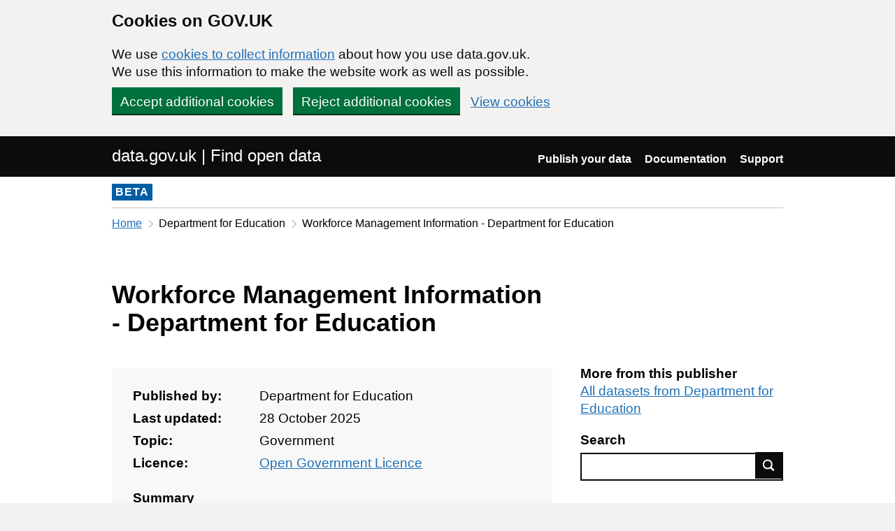

--- FILE ---
content_type: text/html; charset=utf-8
request_url: https://www.data.gov.uk/dataset/9a5ace56-cf8e-432a-b87b-50d4ba841641/workforce-management-information-department-for-education
body_size: 245214
content:

<!DOCTYPE html>
<!--[if lt IE 9]><html class="lte-ie8" lang="en"><![endif]-->
<!--[if gt IE 8]><!--><html lang="en"><!--<![endif]-->
<html class="govuk-template">
  <head>
    <script>
    (function(w,d,s,l,i){w[l]=w[l]||[];w[l].push({'gtm.start':
      new Date().getTime(),event:'gtm.js'});var f=d.getElementsByTagName(s)[0],
      j=d.createElement(s),dl=l!='dataLayer'?'&l='+l:'';j.async=true;j.src=
      'https://www.googletagmanager.com/gtm.js?id='+i+dl+'&';f.parentNode.insertBefore(j,f);
    })(window,document,'script','dataLayer','GTM-M875Q8TH');
    </script>

    <meta charset="utf-8">
    <title>Workforce Management Information - Department for Education - data.gov.uk</title>

    <meta name="theme-color" content="#0b0c0c" />

    <meta name="viewport" content="width=device-width, initial-scale=1">

    <link rel="stylesheet" href="/find-assets/application-8b7545934ebe6ea0b37d1329e4ab1781289bbe3194049d0fcf13e5b605f3d694.css" />
    

      <meta name="dc:title" content="Workforce Management Information - Department for Education">
  <meta name="dc:creator" content="Department for Education">
  <meta name="dc:date" content="2025-10-28">
    <meta name="dc:rights" content="UK Open Government Licence (OGL)">

  </head>

  <body class="govuk-template__body">
    <script>document.body.className = ((document.body.className) ? document.body.className + ' js-enabled' : 'js-enabled');</script>

    <div id="global-cookie-message" class="gem-c-cookie-banner govuk-clearfix" data-module="cookie-banner" role="region" aria-label="cookie banner" data-nosnippet>
  <div class="govuk-cookie-banner js-banner-wrapper" role="region" aria-label="Cookies on GOV.UK">
    <div class="gem-c-cookie-banner__message govuk-cookie-banner__message govuk-width-container">
      <div class="govuk-grid-row">
        <div class="govuk-grid-column-two-thirds">
          <h2 class="govuk-cookie-banner__heading govuk-heading-m">Cookies on GOV.UK</h2>
          <div class="govuk-cookie-banner__content">
            <p class='govuk-body'>We use <a href="/cookies" class="govuk-link">cookies to collect information</a> about how you use data.gov.uk. We use this information to make the website work as well as possible.</p>
          </div>
        </div>
      </div>
          <div class="govuk-button-group">
            


  <button class="gem-c-button govuk-button" type="submit" data-module="gem-track-click" data-accept-cookies="true" data-track-category="cookieBanner" data-track-action="Cookie banner accepted" data-cookie-types="all">Accept additional cookies</button>


            


  <button class="gem-c-button govuk-button" type="submit" data-module="gem-track-click" data-reject-cookies="true" data-track-category="cookieBanner" data-track-action="Cookie banner rejected">Reject additional cookies</button>


            <a class="govuk-link" href="/cookies">View cookies</a>
          </div>
    </div>
  </div>
  <div class="gem-c-cookie-banner__confirmation govuk-width-container" tabindex="-1" hidden>
    <p class="gem-c-cookie-banner__confirmation-message" role="alert">You can <a class="govuk-link" data-module="gem-track-click" data-track-category="cookieBanner" data-track-action="Cookie banner settings clicked from confirmation" href="/cookies">change your cookie settings</a> at any time.</p>
    <div class="govuk-button-group">
      <button class="gem-c-cookie-banner__hide-button govuk-button" data-hide-cookie-banner="true" data-module="gem-track-click" data-track-category="cookieBanner" data-track-action="Hide cookie banner">Hide this message</button>
    </div>
  </div>
</div>


    <a class="gem-c-skip-link govuk-skip-link govuk-!-display-none-print" data-module="govuk-skip-link" href="#main-content">Skip to main content</a>


    <header role="banner" class="govuk-header" data-module="govuk-header">
      <div class="govuk-header__container govuk-width-container">
        <div class="govuk-grid-row">
          <div class="govuk-header__logo govuk-grid-column-one-half">
            <a href="/" class="govuk-header__link govuk-header__link--homepage">
                data.gov.uk | Find open data
              </a>
          </div>
          <div class="govuk-grid-column-one-half">
            
  <nav class="gem-c-header__nav govuk-header__navigation govuk-header__navigation--end" aria-label="Top level">
    <button
      aria-controls="navigation"
      aria-label="Show or hide Top Level Navigation"
      class="govuk-header__menu-button govuk-js-header-toggle gem-c-header__menu-button govuk-!-display-none-print"
      type="button"
      data-button-name="menu"
    >
      Menu
    </button>
    <ul id="navigation" class="govuk-header__navigation-list">
        <li class="govuk-header__navigation-item">
          <a class="govuk-header__link" href="/publishers">Publish your data</a>
</li>        <li class="govuk-header__navigation-item">
          <a class="govuk-header__link" href="https://guidance.data.gov.uk/publish_and_manage_data/">Documentation</a>
</li>        <li class="govuk-header__navigation-item">
          <a class="govuk-header__link" href="/support">Support</a>
</li>    </ul>
</nav>

          </div>
        </div>
      </div>
    </header>

    
    

    <div class="dgu-top-non-content">
      <div class="dgu-top-non-content__inner">
        <div id="dgu-phase-banner" class="phase-banner">
  <p>
    <strong class="phase-tag">BETA</strong>
  </p>
</div>

        
    <div class="grid-row">
    <!-- Only display breadcrumb if the referrer host matches the application host  -->
    <div class="column-full">
      <div class="breadcrumbs">
        <nav aria-label="Breadcrumb">
          <ol>
            <li>
              <a class="govuk-link" href="/">Home</a>
            </li>
            <li>
                Department for Education
            </li>
            <li aria-current="page">
              Workforce Management Information - Department for Education
            </li>
          </ol>
        </nav>
      </div>
    </div>
  </div>


      </div>
    </div>

    <div class="govuk-width-container">
      


<main role="main" id="content">
  <div>
    
<section class="meta-data">
  <div class="grid-row">
    <div class="column-two-thirds">
      <h1 class="heading-large" property="dc:title">
        Workforce Management Information - Department for Education
      </h1>
    </div>
  </div>

  <div class="grid-row">
    <div class="column-two-thirds">
      <div class="dgu-metadata__box dgu-metadata__box--in-dataset">
        <dl class="metadata">
          <dt>Published by:</dt>
          <dd property="dc:creator">
            Department for Education
          </dd>

          <dt>Last updated:</dt>
          <dd property="dc:date" content="28 October 2025">
            28 October 2025
          </dd>

          <dt>Topic:</dt>
            <dd>Government</dd>

          <dt>Licence:</dt>
          <dd property="dc:rights">
              <a rel="dc:rights" class="govuk-link" href="https://www.nationalarchives.gov.uk/doc/open-government-licence/version/3/">Open Government Licence</a>

          </dd>
        </dl>

        <h3 class="heading-small">
          Summary
        </h3>
        <div class="js-summary" style="line-height: 1.5em; overflow: hidden" property="dc:description">
          <p>Monthly management information on staff numbers and paybill costs in the Department for Education family.</p>

<p>For workforce numbers, both payroll and non-payroll (contingent labour, including consultants) information is provided, split between full-time equivalents (FTE) and headcount, with payroll staff numbers mapped to standard Civil Service grades.</p>

<p>For costs, payroll paybill information is broken down into its component parts i.e. salaries, allowances, employers pensions contributions etc. For non-payroll costs, these are split between costs for consultancy and those of other non-payroll workers.</p>

<p>Staffing numbers are as at the last day of the month for the reference month. Cost information is that for the reference month. For baseline 2010/11, staffing numbers are as at 31 March 2011, and paybill costs are for the financial year 2010/11.</p>

        </div>
      </div>
    </div>
    <div class="column-one-third dgu-dataset-right">
      <div class="dgu-dataset-right__sidebar__publisher_datasets">
        <h3 class="heading-small">More from this publisher</h3>
        <a class="govuk-link" href="/search?filters%5Bpublisher%5D=Department+for+Education">
          All datasets from Department for Education
</a>      </div>

      <h3 class="heading-small">Search</h3>
      <form action="/search" method="GET" class="dgu-search-box">
        <label for="q" class="visuallyhidden">Search</label>
        <input id="q"
               name="q"
               type="text"
               class="form-control dgu-search-box__input"/><button type="submit"
                                                                   class="dgu-search-box__button">
                                                            Find data
                                                          </button>
      </form>
    </div>
  </div>
</section>


    <div class="grid-row">
      <div class="column-full">
        <section class="dgu-datalinks">
          <h2 class="heading-medium">Data links</h2>

            <table class="govuk-table govuk-!-margin-bottom-4">
  <thead class="govuk-table__head">
    <tr class="govuk-table__row">
      <th scope="col" class="govuk-table__header">Link to the data</th>
      <th scope="col" class="govuk-table__header">Format</th>
      <th scope="col" class="govuk-table__header">File added</th>
      <th scope="col" class="govuk-table__header">Data preview</th>
    </tr>
  </thead>
  <tbody class="govuk-table__body">
      <tr class=" js-datafile-visible govuk-table__row">
        <td class="govuk-table__cell">
          <a data-ga-event="download" data-ga-format="CSV" data-ga-publisher="department-for-education" class="govuk-link" href="https://assets.publishing.service.gov.uk/media/69008b67b5b9ff4331fc2ad6/September_2025_DfE_Family_Monthly_Workforce_Management_Information__MI_.csv">
                <span class="visually-hidden">Download </span>
                Workforce Management Information - September 2025
                <span class='visually-hidden'>, Format: CSV, Dataset: Workforce Management Information - Department for Education</span>
</a>        </td>
        <td class="govuk-table__cell">
            CSV
        </td>
        <td class="govuk-table__cell">
              28 October 2025
        </td>
        <td class="govuk-table__cell">
            <a data-ga-event="preview" data-ga-format="CSV" data-ga-publisher="department-for-education" class="govuk-link" href="/dataset/9a5ace56-cf8e-432a-b87b-50d4ba841641/workforce-management-information-department-for-education/datafile/246627ac-1d0b-46a4-9958-e1931cf314b2/preview">
                  Preview
                  <span class='visually-hidden'> CSV 'Workforce Management Information - September 2025', Dataset: Workforce Management Information - Department for Education</span>
</a>        </td>
      </tr>
      <tr class=" js-datafile-visible govuk-table__row">
        <td class="govuk-table__cell">
          <a data-ga-event="download" data-ga-format="CSV" data-ga-publisher="department-for-education" class="govuk-link" href="https://assets.publishing.service.gov.uk/media/68d2b2dab6c608ff9421b1ea/dfe-monthly-workforce-management-information-august-2025.csv">
                <span class="visually-hidden">Download </span>
                Workforce Management Information - August 2025
                <span class='visually-hidden'>, Format: CSV, Dataset: Workforce Management Information - Department for Education</span>
</a>        </td>
        <td class="govuk-table__cell">
            CSV
        </td>
        <td class="govuk-table__cell">
              24 September 2025
        </td>
        <td class="govuk-table__cell">
            <a data-ga-event="preview" data-ga-format="CSV" data-ga-publisher="department-for-education" class="govuk-link" href="/dataset/9a5ace56-cf8e-432a-b87b-50d4ba841641/workforce-management-information-department-for-education/datafile/eb352687-401d-4938-9ce7-f4414c21ce44/preview">
                  Preview
                  <span class='visually-hidden'> CSV 'Workforce Management Information - August 2025', Dataset: Workforce Management Information - Department for Education</span>
</a>        </td>
      </tr>
      <tr class=" js-datafile-visible govuk-table__row">
        <td class="govuk-table__cell">
          <a data-ga-event="download" data-ga-format="CSV" data-ga-publisher="department-for-education" class="govuk-link" href="https://assets.publishing.service.gov.uk/media/68b84bd7536d629f9c82aa30/July_2025_DfE_Family_Monthly_Workforce_Management_Information__MI_.csv">
                <span class="visually-hidden">Download </span>
                Workforce Management Information - July 2025
                <span class='visually-hidden'>, Format: CSV, Dataset: Workforce Management Information - Department for Education</span>
</a>        </td>
        <td class="govuk-table__cell">
            CSV
        </td>
        <td class="govuk-table__cell">
              17 September 2025
        </td>
        <td class="govuk-table__cell">
            <a data-ga-event="preview" data-ga-format="CSV" data-ga-publisher="department-for-education" class="govuk-link" href="/dataset/9a5ace56-cf8e-432a-b87b-50d4ba841641/workforce-management-information-department-for-education/datafile/4a7dcd44-a6ba-4aff-932f-2d699539f699/preview">
                  Preview
                  <span class='visually-hidden'> CSV 'Workforce Management Information - July 2025', Dataset: Workforce Management Information - Department for Education</span>
</a>        </td>
      </tr>
      <tr class=" js-datafile-visible govuk-table__row">
        <td class="govuk-table__cell">
          <a data-ga-event="download" data-ga-format="CSV" data-ga-publisher="department-for-education" class="govuk-link" href="https://assets.publishing.service.gov.uk/media/6881ffce901d5f8d47120590/June_2025_DfE_Family_Monthly_Workforce_Management_Information__MI_.csv">
                <span class="visually-hidden">Download </span>
                Workforce Management Information - June 2025
                <span class='visually-hidden'>, Format: CSV, Dataset: Workforce Management Information - Department for Education</span>
</a>        </td>
        <td class="govuk-table__cell">
            CSV
        </td>
        <td class="govuk-table__cell">
              24 July 2025
        </td>
        <td class="govuk-table__cell">
            <a data-ga-event="preview" data-ga-format="CSV" data-ga-publisher="department-for-education" class="govuk-link" href="/dataset/9a5ace56-cf8e-432a-b87b-50d4ba841641/workforce-management-information-department-for-education/datafile/ed6bac16-57c2-4d23-b7ab-7a75fe89a454/preview">
                  Preview
                  <span class='visually-hidden'> CSV 'Workforce Management Information - June 2025', Dataset: Workforce Management Information - Department for Education</span>
</a>        </td>
      </tr>
      <tr class=" js-datafile-visible govuk-table__row">
        <td class="govuk-table__cell">
          <a data-ga-event="download" data-ga-format="CSV" data-ga-publisher="department-for-education" class="govuk-link" href="https://assets.publishing.service.gov.uk/media/685c1777c779b80d9a0e1028/May_2025_DfE_Family_Monthly_Workforce_Management_Information__MI_.csv">
                <span class="visually-hidden">Download </span>
                Workforce Management Information - May 2025
                <span class='visually-hidden'>, Format: CSV, Dataset: Workforce Management Information - Department for Education</span>
</a>        </td>
        <td class="govuk-table__cell">
            CSV
        </td>
        <td class="govuk-table__cell">
              26 June 2025
        </td>
        <td class="govuk-table__cell">
            <a data-ga-event="preview" data-ga-format="CSV" data-ga-publisher="department-for-education" class="govuk-link" href="/dataset/9a5ace56-cf8e-432a-b87b-50d4ba841641/workforce-management-information-department-for-education/datafile/9c7010f4-1ce0-49fe-bfce-9fdf98b9a9f0/preview">
                  Preview
                  <span class='visually-hidden'> CSV 'Workforce Management Information - May 2025', Dataset: Workforce Management Information - Department for Education</span>
</a>        </td>
      </tr>
      <tr class="js-show-more-datafiles js-datafile-visible govuk-table__row">
        <td class="govuk-table__cell">
          <a data-ga-event="download" data-ga-format="CSV" data-ga-publisher="department-for-education" class="govuk-link" href="https://assets.publishing.service.gov.uk/media/6835b6bdc239ae3e866c03ed/April_2025_DfE_Family_Monthly_Workforce_Management_Information__MI_.csv">
                <span class="visually-hidden">Download </span>
                Workforce Management Information - April 2025
                <span class='visually-hidden'>, Format: CSV, Dataset: Workforce Management Information - Department for Education</span>
</a>        </td>
        <td class="govuk-table__cell">
            CSV
        </td>
        <td class="govuk-table__cell">
              28 May 2025
        </td>
        <td class="govuk-table__cell">
            <a data-ga-event="preview" data-ga-format="CSV" data-ga-publisher="department-for-education" class="govuk-link" href="/dataset/9a5ace56-cf8e-432a-b87b-50d4ba841641/workforce-management-information-department-for-education/datafile/1fa91f08-ab63-4d59-afdd-7e6058ff762b/preview">
                  Preview
                  <span class='visually-hidden'> CSV 'Workforce Management Information - April 2025', Dataset: Workforce Management Information - Department for Education</span>
</a>        </td>
      </tr>
      <tr class="js-show-more-datafiles js-datafile-visible govuk-table__row">
        <td class="govuk-table__cell">
          <a data-ga-event="download" data-ga-format="CSV" data-ga-publisher="department-for-education" class="govuk-link" href="https://assets.publishing.service.gov.uk/media/68109623b0d43971b07f5c8c/march-2025-dfe-family-monthly-workforce-management-information-_mi.csv">
                <span class="visually-hidden">Download </span>
                Workforce Management Information - March 2025
                <span class='visually-hidden'>, Format: CSV, Dataset: Workforce Management Information - Department for Education</span>
</a>        </td>
        <td class="govuk-table__cell">
            CSV
        </td>
        <td class="govuk-table__cell">
              30 April 2025
        </td>
        <td class="govuk-table__cell">
            <a data-ga-event="preview" data-ga-format="CSV" data-ga-publisher="department-for-education" class="govuk-link" href="/dataset/9a5ace56-cf8e-432a-b87b-50d4ba841641/workforce-management-information-department-for-education/datafile/c54a8d7f-724b-4057-8166-0e659fcaa3ec/preview">
                  Preview
                  <span class='visually-hidden'> CSV 'Workforce Management Information - March 2025', Dataset: Workforce Management Information - Department for Education</span>
</a>        </td>
      </tr>
      <tr class="js-show-more-datafiles js-datafile-visible govuk-table__row">
        <td class="govuk-table__cell">
          <a data-ga-event="download" data-ga-format="CSV" data-ga-publisher="department-for-education" class="govuk-link" href="https://assets.publishing.service.gov.uk/media/67ebe89598b3bac1ec299aec/February_2025_DfE_Family_Monthly_Workforce_Management_Information__MI_.csv">
                <span class="visually-hidden">Download </span>
                Workforce Management Information - February 2025
                <span class='visually-hidden'>, Format: CSV, Dataset: Workforce Management Information - Department for Education</span>
</a>        </td>
        <td class="govuk-table__cell">
            CSV
        </td>
        <td class="govuk-table__cell">
              02 April 2025
        </td>
        <td class="govuk-table__cell">
            <a data-ga-event="preview" data-ga-format="CSV" data-ga-publisher="department-for-education" class="govuk-link" href="/dataset/9a5ace56-cf8e-432a-b87b-50d4ba841641/workforce-management-information-department-for-education/datafile/2386658d-a31a-4431-83b8-53c85f3961db/preview">
                  Preview
                  <span class='visually-hidden'> CSV 'Workforce Management Information - February 2025', Dataset: Workforce Management Information - Department for Education</span>
</a>        </td>
      </tr>
      <tr class="js-show-more-datafiles js-datafile-visible govuk-table__row">
        <td class="govuk-table__cell">
          <a data-ga-event="download" data-ga-format="CSV" data-ga-publisher="department-for-education" class="govuk-link" href="https://assets.publishing.service.gov.uk/media/67c06c2972e83aab48866bd7/January_2025_DfE_Family_Monthly_Workforce_Management_Information__MI_.csv">
                <span class="visually-hidden">Download </span>
                Workforce Management Information - January 2025
                <span class='visually-hidden'>, Format: CSV, Dataset: Workforce Management Information - Department for Education</span>
</a>        </td>
        <td class="govuk-table__cell">
            CSV
        </td>
        <td class="govuk-table__cell">
              04 March 2025
        </td>
        <td class="govuk-table__cell">
            <a data-ga-event="preview" data-ga-format="CSV" data-ga-publisher="department-for-education" class="govuk-link" href="/dataset/9a5ace56-cf8e-432a-b87b-50d4ba841641/workforce-management-information-department-for-education/datafile/2b7fff86-6372-4f1d-8c43-62ce640d4755/preview">
                  Preview
                  <span class='visually-hidden'> CSV 'Workforce Management Information - January 2025', Dataset: Workforce Management Information - Department for Education</span>
</a>        </td>
      </tr>
      <tr class="js-show-more-datafiles js-datafile-visible govuk-table__row">
        <td class="govuk-table__cell">
          <a data-ga-event="download" data-ga-format="CSV" data-ga-publisher="department-for-education" class="govuk-link" href="https://assets.publishing.service.gov.uk/media/67adcefaa75f02dffca29aa3/December_2024_DfE_Family_Monthly_Workforce_Management_Information_MI.csv">
                <span class="visually-hidden">Download </span>
                Workforce Management Information - December 2024
                <span class='visually-hidden'>, Format: CSV, Dataset: Workforce Management Information - Department for Education</span>
</a>        </td>
        <td class="govuk-table__cell">
            CSV
        </td>
        <td class="govuk-table__cell">
              13 February 2025
        </td>
        <td class="govuk-table__cell">
            <a data-ga-event="preview" data-ga-format="CSV" data-ga-publisher="department-for-education" class="govuk-link" href="/dataset/9a5ace56-cf8e-432a-b87b-50d4ba841641/workforce-management-information-department-for-education/datafile/1cecc0e3-485b-45e1-bd02-9a548c02c8df/preview">
                  Preview
                  <span class='visually-hidden'> CSV 'Workforce Management Information - December 2024', Dataset: Workforce Management Information - Department for Education</span>
</a>        </td>
      </tr>
      <tr class="js-show-more-datafiles js-datafile-visible govuk-table__row">
        <td class="govuk-table__cell">
          <a data-ga-event="download" data-ga-format="CSV" data-ga-publisher="department-for-education" class="govuk-link" href="https://assets.publishing.service.gov.uk/media/67acbe2ee400ae62338324ec/November_2024_DfE_Family_Monthly_Workforce_MI.csv">
                <span class="visually-hidden">Download </span>
                Workforce Management Information - November 2024
                <span class='visually-hidden'>, Format: CSV, Dataset: Workforce Management Information - Department for Education</span>
</a>        </td>
        <td class="govuk-table__cell">
            CSV
        </td>
        <td class="govuk-table__cell">
              13 February 2025
        </td>
        <td class="govuk-table__cell">
            <a data-ga-event="preview" data-ga-format="CSV" data-ga-publisher="department-for-education" class="govuk-link" href="/dataset/9a5ace56-cf8e-432a-b87b-50d4ba841641/workforce-management-information-department-for-education/datafile/07ababc6-8d94-413c-9e60-a466ad600601/preview">
                  Preview
                  <span class='visually-hidden'> CSV 'Workforce Management Information - November 2024', Dataset: Workforce Management Information - Department for Education</span>
</a>        </td>
      </tr>
      <tr class="js-show-more-datafiles js-datafile-visible govuk-table__row">
        <td class="govuk-table__cell">
          <a data-ga-event="download" data-ga-format="CSV" data-ga-publisher="department-for-education" class="govuk-link" href="https://assets.publishing.service.gov.uk/media/6744ac094a89e48361cb35f5/October_2024_DfE_Family_Monthly_Workforce_Management_Information__MI_.csv">
                <span class="visually-hidden">Download </span>
                Workforce Management Information - October 2024
                <span class='visually-hidden'>, Format: CSV, Dataset: Workforce Management Information - Department for Education</span>
</a>        </td>
        <td class="govuk-table__cell">
            CSV
        </td>
        <td class="govuk-table__cell">
              10 December 2024
        </td>
        <td class="govuk-table__cell">
            <a data-ga-event="preview" data-ga-format="CSV" data-ga-publisher="department-for-education" class="govuk-link" href="/dataset/9a5ace56-cf8e-432a-b87b-50d4ba841641/workforce-management-information-department-for-education/datafile/30f65343-0253-48f5-bd14-069ad4ce2e38/preview">
                  Preview
                  <span class='visually-hidden'> CSV 'Workforce Management Information - October 2024', Dataset: Workforce Management Information - Department for Education</span>
</a>        </td>
      </tr>
      <tr class="js-show-more-datafiles js-datafile-visible govuk-table__row">
        <td class="govuk-table__cell">
          <a data-ga-event="download" data-ga-format="CSV" data-ga-publisher="department-for-education" class="govuk-link" href="https://assets.publishing.service.gov.uk/media/672379f68812c830eb8c1e05/September_2024_DfE_Family_Monthly_Workforce_Management_Information__MI_.csv">
                <span class="visually-hidden">Download </span>
                Workforce Management Information - September 2024
                <span class='visually-hidden'>, Format: CSV, Dataset: Workforce Management Information - Department for Education</span>
</a>        </td>
        <td class="govuk-table__cell">
            CSV
        </td>
        <td class="govuk-table__cell">
              05 November 2024
        </td>
        <td class="govuk-table__cell">
            <a data-ga-event="preview" data-ga-format="CSV" data-ga-publisher="department-for-education" class="govuk-link" href="/dataset/9a5ace56-cf8e-432a-b87b-50d4ba841641/workforce-management-information-department-for-education/datafile/66074130-7e37-452b-a18c-6353798e0924/preview">
                  Preview
                  <span class='visually-hidden'> CSV 'Workforce Management Information - September 2024', Dataset: Workforce Management Information - Department for Education</span>
</a>        </td>
      </tr>
      <tr class="js-show-more-datafiles js-datafile-visible govuk-table__row">
        <td class="govuk-table__cell">
          <a data-ga-event="download" data-ga-format="CSV" data-ga-publisher="department-for-education" class="govuk-link" href="https://assets.publishing.service.gov.uk/media/66d066da59b0ec2e151f84bb/July_2024_DfE_Family_Monthly_Workforce_Management_Information__MI.csv">
                <span class="visually-hidden">Download </span>
                Workforce Management Information - July 2024
                <span class='visually-hidden'>, Format: CSV, Dataset: Workforce Management Information - Department for Education</span>
</a>        </td>
        <td class="govuk-table__cell">
            CSV
        </td>
        <td class="govuk-table__cell">
              03 September 2024
        </td>
        <td class="govuk-table__cell">
            <a data-ga-event="preview" data-ga-format="CSV" data-ga-publisher="department-for-education" class="govuk-link" href="/dataset/9a5ace56-cf8e-432a-b87b-50d4ba841641/workforce-management-information-department-for-education/datafile/2b8878a7-94a8-43e8-a7b9-513bad90188b/preview">
                  Preview
                  <span class='visually-hidden'> CSV 'Workforce Management Information - July 2024', Dataset: Workforce Management Information - Department for Education</span>
</a>        </td>
      </tr>
      <tr class="js-show-more-datafiles js-datafile-visible govuk-table__row">
        <td class="govuk-table__cell">
          <a data-ga-event="download" data-ga-format="CSV" data-ga-publisher="department-for-education" class="govuk-link" href="https://assets.publishing.service.gov.uk/media/66b228cca3c2a28abb50dda3/June_2024_DfE_Family_Monthly_Workforce_Management_Information__MI_.csv">
                <span class="visually-hidden">Download </span>
                Workforce Management Information - June 2024
                <span class='visually-hidden'>, Format: CSV, Dataset: Workforce Management Information - Department for Education</span>
</a>        </td>
        <td class="govuk-table__cell">
            CSV
        </td>
        <td class="govuk-table__cell">
              07 August 2024
        </td>
        <td class="govuk-table__cell">
            <a data-ga-event="preview" data-ga-format="CSV" data-ga-publisher="department-for-education" class="govuk-link" href="/dataset/9a5ace56-cf8e-432a-b87b-50d4ba841641/workforce-management-information-department-for-education/datafile/e8f91336-e7ef-4c25-8cea-5b71e15abcd8/preview">
                  Preview
                  <span class='visually-hidden'> CSV 'Workforce Management Information - June 2024', Dataset: Workforce Management Information - Department for Education</span>
</a>        </td>
      </tr>
      <tr class="js-show-more-datafiles js-datafile-visible govuk-table__row">
        <td class="govuk-table__cell">
          <a data-ga-event="download" data-ga-format="CSV" data-ga-publisher="department-for-education" class="govuk-link" href="https://assets.publishing.service.gov.uk/media/669923eda3c2a28abb50d25b/May_2024_DfE_Family_Monthly_Workforce_Management_Information_-__MI_.csv">
                <span class="visually-hidden">Download </span>
                Workforce Management Information - May 2024
                <span class='visually-hidden'>, Format: CSV, Dataset: Workforce Management Information - Department for Education</span>
</a>        </td>
        <td class="govuk-table__cell">
            CSV
        </td>
        <td class="govuk-table__cell">
              23 July 2024
        </td>
        <td class="govuk-table__cell">
            <a data-ga-event="preview" data-ga-format="CSV" data-ga-publisher="department-for-education" class="govuk-link" href="/dataset/9a5ace56-cf8e-432a-b87b-50d4ba841641/workforce-management-information-department-for-education/datafile/4a01f6f9-8a5d-41c2-8257-e58ea76b3938/preview">
                  Preview
                  <span class='visually-hidden'> CSV 'Workforce Management Information - May 2024', Dataset: Workforce Management Information - Department for Education</span>
</a>        </td>
      </tr>
      <tr class="js-show-more-datafiles js-datafile-visible govuk-table__row">
        <td class="govuk-table__cell">
          <a data-ga-event="download" data-ga-format="CSV" data-ga-publisher="department-for-education" class="govuk-link" href="https://assets.publishing.service.gov.uk/media/669923eda3c2a28abb50d259/April_2024_DfE_Family_Monthly_Workforce_Management_Information-MI.csv">
                <span class="visually-hidden">Download </span>
                Workforce Management Information - April 2024
                <span class='visually-hidden'>, Format: CSV, Dataset: Workforce Management Information - Department for Education</span>
</a>        </td>
        <td class="govuk-table__cell">
            CSV
        </td>
        <td class="govuk-table__cell">
              23 July 2024
        </td>
        <td class="govuk-table__cell">
            <a data-ga-event="preview" data-ga-format="CSV" data-ga-publisher="department-for-education" class="govuk-link" href="/dataset/9a5ace56-cf8e-432a-b87b-50d4ba841641/workforce-management-information-department-for-education/datafile/e38c3cb3-eb3f-4fd8-9638-aa5a343c60e6/preview">
                  Preview
                  <span class='visually-hidden'> CSV 'Workforce Management Information - April 2024', Dataset: Workforce Management Information - Department for Education</span>
</a>        </td>
      </tr>
      <tr class="js-show-more-datafiles js-datafile-visible govuk-table__row">
        <td class="govuk-table__cell">
          <a data-ga-event="download" data-ga-format="CSV" data-ga-publisher="department-for-education" class="govuk-link" href="https://assets.publishing.service.gov.uk/media/66310eec671f92b038bb088f/March_2024_DfE_Family_Monthly_Workforce_Management_Information__MI_.csv">
                <span class="visually-hidden">Download </span>
                Workforce Management Information - March 2024
                <span class='visually-hidden'>, Format: CSV, Dataset: Workforce Management Information - Department for Education</span>
</a>        </td>
        <td class="govuk-table__cell">
            CSV
        </td>
        <td class="govuk-table__cell">
              02 May 2024
        </td>
        <td class="govuk-table__cell">
            <a data-ga-event="preview" data-ga-format="CSV" data-ga-publisher="department-for-education" class="govuk-link" href="/dataset/9a5ace56-cf8e-432a-b87b-50d4ba841641/workforce-management-information-department-for-education/datafile/cbcd0c2a-ea48-4169-a5a1-53d0b64575d3/preview">
                  Preview
                  <span class='visually-hidden'> CSV 'Workforce Management Information - March 2024', Dataset: Workforce Management Information - Department for Education</span>
</a>        </td>
      </tr>
      <tr class="js-show-more-datafiles js-datafile-visible govuk-table__row">
        <td class="govuk-table__cell">
          <a data-ga-event="download" data-ga-format="CSV" data-ga-publisher="department-for-education" class="govuk-link" href="https://assets.publishing.service.gov.uk/media/66056e3df9ab410011eea4ea/February_2024_DfE_Family_Monthly_Workforce_Management_Information__MI_.csv">
                <span class="visually-hidden">Download </span>
                Workforce Management Information - February 2024
                <span class='visually-hidden'>, Format: CSV, Dataset: Workforce Management Information - Department for Education</span>
</a>        </td>
        <td class="govuk-table__cell">
            CSV
        </td>
        <td class="govuk-table__cell">
              28 March 2024
        </td>
        <td class="govuk-table__cell">
            <a data-ga-event="preview" data-ga-format="CSV" data-ga-publisher="department-for-education" class="govuk-link" href="/dataset/9a5ace56-cf8e-432a-b87b-50d4ba841641/workforce-management-information-department-for-education/datafile/ef474d18-3a82-4a22-90b7-65d54b96d5fd/preview">
                  Preview
                  <span class='visually-hidden'> CSV 'Workforce Management Information - February 2024', Dataset: Workforce Management Information - Department for Education</span>
</a>        </td>
      </tr>
      <tr class="js-show-more-datafiles js-datafile-visible govuk-table__row">
        <td class="govuk-table__cell">
          <a data-ga-event="download" data-ga-format="CSV" data-ga-publisher="department-for-education" class="govuk-link" href="https://assets.publishing.service.gov.uk/media/65def3cdf1cab3863afc4713/January_2024_DfE_Family_Monthly_Workforce_Management_Information__MI_.csv">
                <span class="visually-hidden">Download </span>
                Workforce Management Information - January 2024
                <span class='visually-hidden'>, Format: CSV, Dataset: Workforce Management Information - Department for Education</span>
</a>        </td>
        <td class="govuk-table__cell">
            CSV
        </td>
        <td class="govuk-table__cell">
              28 February 2024
        </td>
        <td class="govuk-table__cell">
            <a data-ga-event="preview" data-ga-format="CSV" data-ga-publisher="department-for-education" class="govuk-link" href="/dataset/9a5ace56-cf8e-432a-b87b-50d4ba841641/workforce-management-information-department-for-education/datafile/4e2e85ef-bc04-45c1-aebc-c55c3eae9aa1/preview">
                  Preview
                  <span class='visually-hidden'> CSV 'Workforce Management Information - January 2024', Dataset: Workforce Management Information - Department for Education</span>
</a>        </td>
      </tr>
      <tr class="js-show-more-datafiles js-datafile-visible govuk-table__row">
        <td class="govuk-table__cell">
          <a data-ga-event="download" data-ga-format="CSV" data-ga-publisher="department-for-education" class="govuk-link" href="https://assets.publishing.service.gov.uk/media/65b2466df2718c000dfb1d44/December_2023_DfE_Family_Monthly_Workforce_Management_Information__MI_.csv">
                <span class="visually-hidden">Download </span>
                Workforce Management Information - December 2023
                <span class='visually-hidden'>, Format: CSV, Dataset: Workforce Management Information - Department for Education</span>
</a>        </td>
        <td class="govuk-table__cell">
            CSV
        </td>
        <td class="govuk-table__cell">
              25 January 2024
        </td>
        <td class="govuk-table__cell">
            <a data-ga-event="preview" data-ga-format="CSV" data-ga-publisher="department-for-education" class="govuk-link" href="/dataset/9a5ace56-cf8e-432a-b87b-50d4ba841641/workforce-management-information-department-for-education/datafile/733f4872-f2e7-45a9-aa6f-3d6beb3b4822/preview">
                  Preview
                  <span class='visually-hidden'> CSV 'Workforce Management Information - December 2023', Dataset: Workforce Management Information - Department for Education</span>
</a>        </td>
      </tr>
      <tr class="js-show-more-datafiles js-datafile-visible govuk-table__row">
        <td class="govuk-table__cell">
          <a data-ga-event="download" data-ga-format="CSV" data-ga-publisher="department-for-education" class="govuk-link" href="https://assets.publishing.service.gov.uk/media/658417e023b70a0013234d6b/DfE_monthly_workforce_management_information_November_2023.csv">
                <span class="visually-hidden">Download </span>
                Workforce Management Information - November 2023
                <span class='visually-hidden'>, Format: CSV, Dataset: Workforce Management Information - Department for Education</span>
</a>        </td>
        <td class="govuk-table__cell">
            CSV
        </td>
        <td class="govuk-table__cell">
              21 December 2023
        </td>
        <td class="govuk-table__cell">
            <a data-ga-event="preview" data-ga-format="CSV" data-ga-publisher="department-for-education" class="govuk-link" href="/dataset/9a5ace56-cf8e-432a-b87b-50d4ba841641/workforce-management-information-department-for-education/datafile/3a9ba810-933a-4e41-b101-47c320023f3b/preview">
                  Preview
                  <span class='visually-hidden'> CSV 'Workforce Management Information - November 2023', Dataset: Workforce Management Information - Department for Education</span>
</a>        </td>
      </tr>
      <tr class="js-show-more-datafiles js-datafile-visible govuk-table__row">
        <td class="govuk-table__cell">
          <a data-ga-event="download" data-ga-format="CSV" data-ga-publisher="department-for-education" class="govuk-link" href="https://assets.publishing.service.gov.uk/media/6565bf6462180b0012ce82c5/October_2023_DfE_Family_Monthly_Workforce_Management_Information__MI_.csv">
                <span class="visually-hidden">Download </span>
                Workforce Management Information - October 2023
                <span class='visually-hidden'>, Format: CSV, Dataset: Workforce Management Information - Department for Education</span>
</a>        </td>
        <td class="govuk-table__cell">
            CSV
        </td>
        <td class="govuk-table__cell">
              28 November 2023
        </td>
        <td class="govuk-table__cell">
            <a data-ga-event="preview" data-ga-format="CSV" data-ga-publisher="department-for-education" class="govuk-link" href="/dataset/9a5ace56-cf8e-432a-b87b-50d4ba841641/workforce-management-information-department-for-education/datafile/3ec784ae-d8e3-4027-b379-9a15be461235/preview">
                  Preview
                  <span class='visually-hidden'> CSV 'Workforce Management Information - October 2023', Dataset: Workforce Management Information - Department for Education</span>
</a>        </td>
      </tr>
      <tr class="js-show-more-datafiles js-datafile-visible govuk-table__row">
        <td class="govuk-table__cell">
          <a data-ga-event="download" data-ga-format="CSV" data-ga-publisher="department-for-education" class="govuk-link" href="https://assets.publishing.service.gov.uk/media/653b7120d10f3500139a6a58/September_2023_DfE_Family_Monthly_Workforce_Managment_Information_MI.csv">
                <span class="visually-hidden">Download </span>
                Workforce Management Information - September 2023
                <span class='visually-hidden'>, Format: CSV, Dataset: Workforce Management Information - Department for Education</span>
</a>        </td>
        <td class="govuk-table__cell">
            CSV
        </td>
        <td class="govuk-table__cell">
              31 October 2023
        </td>
        <td class="govuk-table__cell">
            <a data-ga-event="preview" data-ga-format="CSV" data-ga-publisher="department-for-education" class="govuk-link" href="/dataset/9a5ace56-cf8e-432a-b87b-50d4ba841641/workforce-management-information-department-for-education/datafile/7a47ca03-24d7-40a2-9e77-959bc2010862/preview">
                  Preview
                  <span class='visually-hidden'> CSV 'Workforce Management Information - September 2023', Dataset: Workforce Management Information - Department for Education</span>
</a>        </td>
      </tr>
      <tr class="js-show-more-datafiles js-datafile-visible govuk-table__row">
        <td class="govuk-table__cell">
          <a data-ga-event="download" data-ga-format="CSV" data-ga-publisher="department-for-education" class="govuk-link" href="https://assets.publishing.service.gov.uk/media/65158d447c2c4a001395e1c9/August_2023_DfE_Family_Monthly_Workforce_Management_Information__MI_.csv">
                <span class="visually-hidden">Download </span>
                Workforce Management Information - August 2023
                <span class='visually-hidden'>, Format: CSV, Dataset: Workforce Management Information - Department for Education</span>
</a>        </td>
        <td class="govuk-table__cell">
            CSV
        </td>
        <td class="govuk-table__cell">
              10 October 2023
        </td>
        <td class="govuk-table__cell">
            <a data-ga-event="preview" data-ga-format="CSV" data-ga-publisher="department-for-education" class="govuk-link" href="/dataset/9a5ace56-cf8e-432a-b87b-50d4ba841641/workforce-management-information-department-for-education/datafile/9c8b109f-628d-4f23-96d8-2ed360627723/preview">
                  Preview
                  <span class='visually-hidden'> CSV 'Workforce Management Information - August 2023', Dataset: Workforce Management Information - Department for Education</span>
</a>        </td>
      </tr>
      <tr class="js-show-more-datafiles js-datafile-visible govuk-table__row">
        <td class="govuk-table__cell">
          <a data-ga-event="download" data-ga-format="CSV" data-ga-publisher="department-for-education" class="govuk-link" href="https://assets.publishing.service.gov.uk/government/uploads/system/uploads/attachment_data/file/1181251/July_2023_DfE_Family_Monthly_Workforce_Management_Information__MI_.csv">
                <span class="visually-hidden">Download </span>
                Workforce Management Information - July 2023
                <span class='visually-hidden'>, Format: CSV, Dataset: Workforce Management Information - Department for Education</span>
</a>        </td>
        <td class="govuk-table__cell">
            CSV
        </td>
        <td class="govuk-table__cell">
              30 August 2023
        </td>
        <td class="govuk-table__cell">
            <a data-ga-event="preview" data-ga-format="CSV" data-ga-publisher="department-for-education" class="govuk-link" href="/dataset/9a5ace56-cf8e-432a-b87b-50d4ba841641/workforce-management-information-department-for-education/datafile/48769c87-652d-4d17-9943-c871b49f53f2/preview">
                  Preview
                  <span class='visually-hidden'> CSV 'Workforce Management Information - July 2023', Dataset: Workforce Management Information - Department for Education</span>
</a>        </td>
      </tr>
      <tr class="js-show-more-datafiles js-datafile-visible govuk-table__row">
        <td class="govuk-table__cell">
          <a data-ga-event="download" data-ga-format="CSV" data-ga-publisher="department-for-education" class="govuk-link" href="https://assets.publishing.service.gov.uk/government/uploads/system/uploads/attachment_data/file/1179286/June_2023_DfE_Family_Monthly_Workforce_Management_Information__MI_.csv">
                <span class="visually-hidden">Download </span>
                Workforce Management Information - June 2023
                <span class='visually-hidden'>, Format: CSV, Dataset: Workforce Management Information - Department for Education</span>
</a>        </td>
        <td class="govuk-table__cell">
            CSV
        </td>
        <td class="govuk-table__cell">
              22 August 2023
        </td>
        <td class="govuk-table__cell">
            <a data-ga-event="preview" data-ga-format="CSV" data-ga-publisher="department-for-education" class="govuk-link" href="/dataset/9a5ace56-cf8e-432a-b87b-50d4ba841641/workforce-management-information-department-for-education/datafile/80694b56-cd31-445c-a9a7-1619c2d45412/preview">
                  Preview
                  <span class='visually-hidden'> CSV 'Workforce Management Information - June 2023', Dataset: Workforce Management Information - Department for Education</span>
</a>        </td>
      </tr>
      <tr class="js-show-more-datafiles js-datafile-visible govuk-table__row">
        <td class="govuk-table__cell">
          <a data-ga-event="download" data-ga-format="CSV" data-ga-publisher="department-for-education" class="govuk-link" href="https://assets.publishing.service.gov.uk/government/uploads/system/uploads/attachment_data/file/1167453/May_2023_DfE_Family_Monthly_Workforce_Management_Information__MI_.csv">
                <span class="visually-hidden">Download </span>
                Workforce Management Information - May 2023
                <span class='visually-hidden'>, Format: CSV, Dataset: Workforce Management Information - Department for Education</span>
</a>        </td>
        <td class="govuk-table__cell">
            CSV
        </td>
        <td class="govuk-table__cell">
              05 July 2023
        </td>
        <td class="govuk-table__cell">
            <a data-ga-event="preview" data-ga-format="CSV" data-ga-publisher="department-for-education" class="govuk-link" href="/dataset/9a5ace56-cf8e-432a-b87b-50d4ba841641/workforce-management-information-department-for-education/datafile/59d33265-3bfe-4002-96c0-b095dacd44ff/preview">
                  Preview
                  <span class='visually-hidden'> CSV 'Workforce Management Information - May 2023', Dataset: Workforce Management Information - Department for Education</span>
</a>        </td>
      </tr>
      <tr class="js-show-more-datafiles js-datafile-visible govuk-table__row">
        <td class="govuk-table__cell">
          <a data-ga-event="download" data-ga-format="CSV" data-ga-publisher="department-for-education" class="govuk-link" href="https://assets.publishing.service.gov.uk/government/uploads/system/uploads/attachment_data/file/1160408/April_2023_DfE_Family_Monthly_Workforce_Management_Information__MI_.csv">
                <span class="visually-hidden">Download </span>
                Workforce Management Information - April 2023
                <span class='visually-hidden'>, Format: CSV, Dataset: Workforce Management Information - Department for Education</span>
</a>        </td>
        <td class="govuk-table__cell">
            CSV
        </td>
        <td class="govuk-table__cell">
              13 June 2023
        </td>
        <td class="govuk-table__cell">
            <a data-ga-event="preview" data-ga-format="CSV" data-ga-publisher="department-for-education" class="govuk-link" href="/dataset/9a5ace56-cf8e-432a-b87b-50d4ba841641/workforce-management-information-department-for-education/datafile/e8504d94-c938-4568-be41-e725bca96a9d/preview">
                  Preview
                  <span class='visually-hidden'> CSV 'Workforce Management Information - April 2023', Dataset: Workforce Management Information - Department for Education</span>
</a>        </td>
      </tr>
      <tr class="js-show-more-datafiles js-datafile-visible govuk-table__row">
        <td class="govuk-table__cell">
          <a data-ga-event="download" data-ga-format="CSV" data-ga-publisher="department-for-education" class="govuk-link" href="https://assets.publishing.service.gov.uk/government/uploads/system/uploads/attachment_data/file/1149569/February_2023_DfE_Family_Monthly_Workforce_Management_Information__MI_.csv">
                <span class="visually-hidden">Download </span>
                Workforce Management Information - February 2023
                <span class='visually-hidden'>, Format: CSV, Dataset: Workforce Management Information - Department for Education</span>
</a>        </td>
        <td class="govuk-table__cell">
            CSV
        </td>
        <td class="govuk-table__cell">
              12 April 2023
        </td>
        <td class="govuk-table__cell">
            <a data-ga-event="preview" data-ga-format="CSV" data-ga-publisher="department-for-education" class="govuk-link" href="/dataset/9a5ace56-cf8e-432a-b87b-50d4ba841641/workforce-management-information-department-for-education/datafile/b224aa58-b22c-4096-b110-b3e28a87d406/preview">
                  Preview
                  <span class='visually-hidden'> CSV 'Workforce Management Information - February 2023', Dataset: Workforce Management Information - Department for Education</span>
</a>        </td>
      </tr>
      <tr class="js-show-more-datafiles js-datafile-visible govuk-table__row">
        <td class="govuk-table__cell">
          <a data-ga-event="download" data-ga-format="CSV" data-ga-publisher="department-for-education" class="govuk-link" href="https://assets.publishing.service.gov.uk/government/uploads/system/uploads/attachment_data/file/1141517/January_2023_DfE_Family_Monthly_Workforce_Management_Information.csv">
                <span class="visually-hidden">Download </span>
                Workforce Management Information - January 2023
                <span class='visually-hidden'>, Format: CSV, Dataset: Workforce Management Information - Department for Education</span>
</a>        </td>
        <td class="govuk-table__cell">
            CSV
        </td>
        <td class="govuk-table__cell">
              16 March 2023
        </td>
        <td class="govuk-table__cell">
            <a data-ga-event="preview" data-ga-format="CSV" data-ga-publisher="department-for-education" class="govuk-link" href="/dataset/9a5ace56-cf8e-432a-b87b-50d4ba841641/workforce-management-information-department-for-education/datafile/1f04fceb-0b0f-4219-812e-1ff8c2641d99/preview">
                  Preview
                  <span class='visually-hidden'> CSV 'Workforce Management Information - January 2023', Dataset: Workforce Management Information - Department for Education</span>
</a>        </td>
      </tr>
      <tr class="js-show-more-datafiles js-datafile-visible govuk-table__row">
        <td class="govuk-table__cell">
          <a data-ga-event="download" data-ga-format="CSV" data-ga-publisher="department-for-education" class="govuk-link" href="https://assets.publishing.service.gov.uk/government/uploads/system/uploads/attachment_data/file/1132070/December_2022_DfE_Family_Monthly_Workforce_Management_Information.csv">
                <span class="visually-hidden">Download </span>
                Workforce Management Information - December 2022
                <span class='visually-hidden'>, Format: CSV, Dataset: Workforce Management Information - Department for Education</span>
</a>        </td>
        <td class="govuk-table__cell">
            CSV
        </td>
        <td class="govuk-table__cell">
              31 January 2023
        </td>
        <td class="govuk-table__cell">
            <a data-ga-event="preview" data-ga-format="CSV" data-ga-publisher="department-for-education" class="govuk-link" href="/dataset/9a5ace56-cf8e-432a-b87b-50d4ba841641/workforce-management-information-department-for-education/datafile/f009200b-7891-4485-ade5-18dfcbc4a084/preview">
                  Preview
                  <span class='visually-hidden'> CSV 'Workforce Management Information - December 2022', Dataset: Workforce Management Information - Department for Education</span>
</a>        </td>
      </tr>
      <tr class="js-show-more-datafiles js-datafile-visible govuk-table__row">
        <td class="govuk-table__cell">
          <a data-ga-event="download" data-ga-format="CSV" data-ga-publisher="department-for-education" class="govuk-link" href="https://assets.publishing.service.gov.uk/government/uploads/system/uploads/attachment_data/file/1128901/November_2022_DfE_Family_Monthly_Workforce_Management_Information__MI_.csv">
                <span class="visually-hidden">Download </span>
                Workforce Management Information - November 2022
                <span class='visually-hidden'>, Format: CSV, Dataset: Workforce Management Information - Department for Education</span>
</a>        </td>
        <td class="govuk-table__cell">
            CSV
        </td>
        <td class="govuk-table__cell">
              17 January 2023
        </td>
        <td class="govuk-table__cell">
            <a data-ga-event="preview" data-ga-format="CSV" data-ga-publisher="department-for-education" class="govuk-link" href="/dataset/9a5ace56-cf8e-432a-b87b-50d4ba841641/workforce-management-information-department-for-education/datafile/65ecaec9-9f56-4f01-9919-54c6cb024989/preview">
                  Preview
                  <span class='visually-hidden'> CSV 'Workforce Management Information - November 2022', Dataset: Workforce Management Information - Department for Education</span>
</a>        </td>
      </tr>
      <tr class="js-show-more-datafiles js-datafile-visible govuk-table__row">
        <td class="govuk-table__cell">
          <a data-ga-event="download" data-ga-format="CSV" data-ga-publisher="department-for-education" class="govuk-link" href="https://assets.publishing.service.gov.uk/government/uploads/system/uploads/attachment_data/file/1121098/October_2022_DfE_Family_Monthly_Workforce_Management_Information__MI_.csv">
                <span class="visually-hidden">Download </span>
                Workforce Management Information - October 2022
                <span class='visually-hidden'>, Format: CSV, Dataset: Workforce Management Information - Department for Education</span>
</a>        </td>
        <td class="govuk-table__cell">
            CSV
        </td>
        <td class="govuk-table__cell">
              01 December 2022
        </td>
        <td class="govuk-table__cell">
            <a data-ga-event="preview" data-ga-format="CSV" data-ga-publisher="department-for-education" class="govuk-link" href="/dataset/9a5ace56-cf8e-432a-b87b-50d4ba841641/workforce-management-information-department-for-education/datafile/135fbcd8-154c-4e12-a04d-75eaf42c90ff/preview">
                  Preview
                  <span class='visually-hidden'> CSV 'Workforce Management Information - October 2022', Dataset: Workforce Management Information - Department for Education</span>
</a>        </td>
      </tr>
      <tr class="js-show-more-datafiles js-datafile-visible govuk-table__row">
        <td class="govuk-table__cell">
          <a data-ga-event="download" data-ga-format="CSV" data-ga-publisher="department-for-education" class="govuk-link" href="https://assets.publishing.service.gov.uk/government/uploads/system/uploads/attachment_data/file/1113609/September_2022_DfE_family_monthly_workforce_management_information_MI.csv">
                <span class="visually-hidden">Download </span>
                Workforce Management Information - September 2022
                <span class='visually-hidden'>, Format: CSV, Dataset: Workforce Management Information - Department for Education</span>
</a>        </td>
        <td class="govuk-table__cell">
            CSV
        </td>
        <td class="govuk-table__cell">
              27 October 2022
        </td>
        <td class="govuk-table__cell">
            <a data-ga-event="preview" data-ga-format="CSV" data-ga-publisher="department-for-education" class="govuk-link" href="/dataset/9a5ace56-cf8e-432a-b87b-50d4ba841641/workforce-management-information-department-for-education/datafile/31e29c6d-6028-4fb5-aabd-702d67f4b1b8/preview">
                  Preview
                  <span class='visually-hidden'> CSV 'Workforce Management Information - September 2022', Dataset: Workforce Management Information - Department for Education</span>
</a>        </td>
      </tr>
      <tr class="js-show-more-datafiles js-datafile-visible govuk-table__row">
        <td class="govuk-table__cell">
          <a data-ga-event="download" data-ga-format="CSV" data-ga-publisher="department-for-education" class="govuk-link" href="https://assets.publishing.service.gov.uk/government/uploads/system/uploads/attachment_data/file/1107261/August_2022_DfE_Family_Monthly_Workforce_Management_Information.csv">
                <span class="visually-hidden">Download </span>
                Workforce Management Information - August 2022
                <span class='visually-hidden'>, Format: CSV, Dataset: Workforce Management Information - Department for Education</span>
</a>        </td>
        <td class="govuk-table__cell">
            CSV
        </td>
        <td class="govuk-table__cell">
              29 September 2022
        </td>
        <td class="govuk-table__cell">
            <a data-ga-event="preview" data-ga-format="CSV" data-ga-publisher="department-for-education" class="govuk-link" href="/dataset/9a5ace56-cf8e-432a-b87b-50d4ba841641/workforce-management-information-department-for-education/datafile/509c2033-88fd-4e07-843f-bf12749f144a/preview">
                  Preview
                  <span class='visually-hidden'> CSV 'Workforce Management Information - August 2022', Dataset: Workforce Management Information - Department for Education</span>
</a>        </td>
      </tr>
      <tr class="js-show-more-datafiles js-datafile-visible govuk-table__row">
        <td class="govuk-table__cell">
          <a data-ga-event="download" data-ga-format="CSV" data-ga-publisher="department-for-education" class="govuk-link" href="https://assets.publishing.service.gov.uk/government/uploads/system/uploads/attachment_data/file/1099989/July_2022_DfE_Family_Monthly_Workforce_Management_Information__MI_.csv">
                <span class="visually-hidden">Download </span>
                Workforce Management Information - July 2022
                <span class='visually-hidden'>, Format: CSV, Dataset: Workforce Management Information - Department for Education</span>
</a>        </td>
        <td class="govuk-table__cell">
            CSV
        </td>
        <td class="govuk-table__cell">
              25 August 2022
        </td>
        <td class="govuk-table__cell">
            <a data-ga-event="preview" data-ga-format="CSV" data-ga-publisher="department-for-education" class="govuk-link" href="/dataset/9a5ace56-cf8e-432a-b87b-50d4ba841641/workforce-management-information-department-for-education/datafile/6f8e597e-4524-4885-992c-52388e66ca32/preview">
                  Preview
                  <span class='visually-hidden'> CSV 'Workforce Management Information - July 2022', Dataset: Workforce Management Information - Department for Education</span>
</a>        </td>
      </tr>
      <tr class="js-show-more-datafiles js-datafile-visible govuk-table__row">
        <td class="govuk-table__cell">
          <a data-ga-event="download" data-ga-format="CSV" data-ga-publisher="department-for-education" class="govuk-link" href="https://assets.publishing.service.gov.uk/government/uploads/system/uploads/attachment_data/file/1096302/June_2022_DfE_group_monthly_workforce_management_information__MI_.csv">
                <span class="visually-hidden">Download </span>
                Workforce Management Information - June 2022
                <span class='visually-hidden'>, Format: CSV, Dataset: Workforce Management Information - Department for Education</span>
</a>        </td>
        <td class="govuk-table__cell">
            CSV
        </td>
        <td class="govuk-table__cell">
              04 August 2022
        </td>
        <td class="govuk-table__cell">
            <a data-ga-event="preview" data-ga-format="CSV" data-ga-publisher="department-for-education" class="govuk-link" href="/dataset/9a5ace56-cf8e-432a-b87b-50d4ba841641/workforce-management-information-department-for-education/datafile/caa5252b-d940-4edf-9602-b51f81eac396/preview">
                  Preview
                  <span class='visually-hidden'> CSV 'Workforce Management Information - June 2022', Dataset: Workforce Management Information - Department for Education</span>
</a>        </td>
      </tr>
      <tr class="js-show-more-datafiles js-datafile-visible govuk-table__row">
        <td class="govuk-table__cell">
          <a data-ga-event="download" data-ga-format="CSV" data-ga-publisher="department-for-education" class="govuk-link" href="https://assets.publishing.service.gov.uk/government/uploads/system/uploads/attachment_data/file/1085434/May_2022_DfE_family_monthly_workforce_management_information.csv">
                <span class="visually-hidden">Download </span>
                Workforce Management Information - May 2022
                <span class='visually-hidden'>, Format: CSV, Dataset: Workforce Management Information - Department for Education</span>
</a>        </td>
        <td class="govuk-table__cell">
            CSV
        </td>
        <td class="govuk-table__cell">
              05 July 2022
        </td>
        <td class="govuk-table__cell">
            <a data-ga-event="preview" data-ga-format="CSV" data-ga-publisher="department-for-education" class="govuk-link" href="/dataset/9a5ace56-cf8e-432a-b87b-50d4ba841641/workforce-management-information-department-for-education/datafile/cb396e14-21b9-4c35-a598-254eca114ddc/preview">
                  Preview
                  <span class='visually-hidden'> CSV 'Workforce Management Information - May 2022', Dataset: Workforce Management Information - Department for Education</span>
</a>        </td>
      </tr>
      <tr class="js-show-more-datafiles js-datafile-visible govuk-table__row">
        <td class="govuk-table__cell">
          <a data-ga-event="download" data-ga-format="CSV" data-ga-publisher="department-for-education" class="govuk-link" href="https://assets.publishing.service.gov.uk/government/uploads/system/uploads/attachment_data/file/1085433/April_2022_DfE_family_monthly_workforce_management_information.csv">
                <span class="visually-hidden">Download </span>
                Workforce Management Information - April 2022
                <span class='visually-hidden'>, Format: CSV, Dataset: Workforce Management Information - Department for Education</span>
</a>        </td>
        <td class="govuk-table__cell">
            CSV
        </td>
        <td class="govuk-table__cell">
              05 July 2022
        </td>
        <td class="govuk-table__cell">
            <a data-ga-event="preview" data-ga-format="CSV" data-ga-publisher="department-for-education" class="govuk-link" href="/dataset/9a5ace56-cf8e-432a-b87b-50d4ba841641/workforce-management-information-department-for-education/datafile/4b01bf60-f4a8-4ab6-96ea-f7222cd94097/preview">
                  Preview
                  <span class='visually-hidden'> CSV 'Workforce Management Information - April 2022', Dataset: Workforce Management Information - Department for Education</span>
</a>        </td>
      </tr>
      <tr class="js-show-more-datafiles js-datafile-visible govuk-table__row">
        <td class="govuk-table__cell">
          <a data-ga-event="download" data-ga-format="CSV" data-ga-publisher="department-for-education" class="govuk-link" href="https://assets.publishing.service.gov.uk/government/uploads/system/uploads/attachment_data/file/1071313/March_2022_DfE_family_monthly_workforce_management_info.csv">
                <span class="visually-hidden">Download </span>
                Workforce Management Information - March 2022
                <span class='visually-hidden'>, Format: CSV, Dataset: Workforce Management Information - Department for Education</span>
</a>        </td>
        <td class="govuk-table__cell">
            CSV
        </td>
        <td class="govuk-table__cell">
              27 April 2022
        </td>
        <td class="govuk-table__cell">
            <a data-ga-event="preview" data-ga-format="CSV" data-ga-publisher="department-for-education" class="govuk-link" href="/dataset/9a5ace56-cf8e-432a-b87b-50d4ba841641/workforce-management-information-department-for-education/datafile/8077d601-4795-460e-b383-30f6123dcb28/preview">
                  Preview
                  <span class='visually-hidden'> CSV 'Workforce Management Information - March 2022', Dataset: Workforce Management Information - Department for Education</span>
</a>        </td>
      </tr>
      <tr class="js-show-more-datafiles js-datafile-visible govuk-table__row">
        <td class="govuk-table__cell">
          <a data-ga-event="download" data-ga-format="CSV" data-ga-publisher="department-for-education" class="govuk-link" href="https://assets.publishing.service.gov.uk/government/uploads/system/uploads/attachment_data/file/1062752/February_2022_DfE_family_monthly_workforce_management_information.csv">
                <span class="visually-hidden">Download </span>
                Workforce Management Information - February 2022
                <span class='visually-hidden'>, Format: CSV, Dataset: Workforce Management Information - Department for Education</span>
</a>        </td>
        <td class="govuk-table__cell">
            CSV
        </td>
        <td class="govuk-table__cell">
              24 March 2022
        </td>
        <td class="govuk-table__cell">
            <a data-ga-event="preview" data-ga-format="CSV" data-ga-publisher="department-for-education" class="govuk-link" href="/dataset/9a5ace56-cf8e-432a-b87b-50d4ba841641/workforce-management-information-department-for-education/datafile/e953b8be-017c-42c9-82a9-9ca043fcf195/preview">
                  Preview
                  <span class='visually-hidden'> CSV 'Workforce Management Information - February 2022', Dataset: Workforce Management Information - Department for Education</span>
</a>        </td>
      </tr>
      <tr class="js-show-more-datafiles js-datafile-visible govuk-table__row">
        <td class="govuk-table__cell">
          <a data-ga-event="download" data-ga-format="CSV" data-ga-publisher="department-for-education" class="govuk-link" href="https://assets.publishing.service.gov.uk/government/uploads/system/uploads/attachment_data/file/1055707/January_2022_DfE_family_monthly_workforce_management_information.csv">
                <span class="visually-hidden">Download </span>
                Workforce Management Information - January 2022
                <span class='visually-hidden'>, Format: CSV, Dataset: Workforce Management Information - Department for Education</span>
</a>        </td>
        <td class="govuk-table__cell">
            CSV
        </td>
        <td class="govuk-table__cell">
              01 March 2022
        </td>
        <td class="govuk-table__cell">
            <a data-ga-event="preview" data-ga-format="CSV" data-ga-publisher="department-for-education" class="govuk-link" href="/dataset/9a5ace56-cf8e-432a-b87b-50d4ba841641/workforce-management-information-department-for-education/datafile/e7d8d1da-966c-4c5d-bd30-741dd1c17ba2/preview">
                  Preview
                  <span class='visually-hidden'> CSV 'Workforce Management Information - January 2022', Dataset: Workforce Management Information - Department for Education</span>
</a>        </td>
      </tr>
      <tr class="js-show-more-datafiles js-datafile-visible govuk-table__row">
        <td class="govuk-table__cell">
          <a data-ga-event="download" data-ga-format="CSV" data-ga-publisher="department-for-education" class="govuk-link" href="https://assets.publishing.service.gov.uk/government/uploads/system/uploads/attachment_data/file/1049955/December_2021_DfE_family_monthly_workforce_management_information.csv">
                <span class="visually-hidden">Download </span>
                Workforce Management Information - December 2021
                <span class='visually-hidden'>, Format: CSV, Dataset: Workforce Management Information - Department for Education</span>
</a>        </td>
        <td class="govuk-table__cell">
            CSV
        </td>
        <td class="govuk-table__cell">
              26 January 2022
        </td>
        <td class="govuk-table__cell">
            <a data-ga-event="preview" data-ga-format="CSV" data-ga-publisher="department-for-education" class="govuk-link" href="/dataset/9a5ace56-cf8e-432a-b87b-50d4ba841641/workforce-management-information-department-for-education/datafile/486bb704-5a3c-43fa-8d66-0eb371f803f2/preview">
                  Preview
                  <span class='visually-hidden'> CSV 'Workforce Management Information - December 2021', Dataset: Workforce Management Information - Department for Education</span>
</a>        </td>
      </tr>
      <tr class="js-show-more-datafiles js-datafile-visible govuk-table__row">
        <td class="govuk-table__cell">
          <a data-ga-event="download" data-ga-format="CSV" data-ga-publisher="department-for-education" class="govuk-link" href="https://assets.publishing.service.gov.uk/government/uploads/system/uploads/attachment_data/file/1041734/November_2021_DfE_family_monthly_workforce_management_information__MI_.csv">
                <span class="visually-hidden">Download </span>
                Workforce Management Information - November 2021
                <span class='visually-hidden'>, Format: CSV, Dataset: Workforce Management Information - Department for Education</span>
</a>        </td>
        <td class="govuk-table__cell">
            CSV
        </td>
        <td class="govuk-table__cell">
              04 January 2022
        </td>
        <td class="govuk-table__cell">
            <a data-ga-event="preview" data-ga-format="CSV" data-ga-publisher="department-for-education" class="govuk-link" href="/dataset/9a5ace56-cf8e-432a-b87b-50d4ba841641/workforce-management-information-department-for-education/datafile/821eb669-0c17-474f-acdb-47bb5d9b44b6/preview">
                  Preview
                  <span class='visually-hidden'> CSV 'Workforce Management Information - November 2021', Dataset: Workforce Management Information - Department for Education</span>
</a>        </td>
      </tr>
      <tr class="js-show-more-datafiles js-datafile-visible govuk-table__row">
        <td class="govuk-table__cell">
          <a data-ga-event="download" data-ga-format="CSV" data-ga-publisher="department-for-education" class="govuk-link" href="https://assets.publishing.service.gov.uk/government/uploads/system/uploads/attachment_data/file/1036490/October_2021_DfE_family_monthly_workforce_management_information_MI.csv">
                <span class="visually-hidden">Download </span>
                Workforce Management Information - October 2021
                <span class='visually-hidden'>, Format: CSV, Dataset: Workforce Management Information - Department for Education</span>
</a>        </td>
        <td class="govuk-table__cell">
            CSV
        </td>
        <td class="govuk-table__cell">
              01 December 2021
        </td>
        <td class="govuk-table__cell">
            <a data-ga-event="preview" data-ga-format="CSV" data-ga-publisher="department-for-education" class="govuk-link" href="/dataset/9a5ace56-cf8e-432a-b87b-50d4ba841641/workforce-management-information-department-for-education/datafile/9d08a9ba-e1ed-43c7-86fc-c798526b96f5/preview">
                  Preview
                  <span class='visually-hidden'> CSV 'Workforce Management Information - October 2021', Dataset: Workforce Management Information - Department for Education</span>
</a>        </td>
      </tr>
      <tr class="js-show-more-datafiles js-datafile-visible govuk-table__row">
        <td class="govuk-table__cell">
          <a data-ga-event="download" data-ga-format="CSV" data-ga-publisher="department-for-education" class="govuk-link" href="https://assets.publishing.service.gov.uk/government/uploads/system/uploads/attachment_data/file/1028582/September_2021_DfE_family_monthly_workforce_management_information__MI_.csv">
                <span class="visually-hidden">Download </span>
                Workforce Management Information - September 2021
                <span class='visually-hidden'>, Format: CSV, Dataset: Workforce Management Information - Department for Education</span>
</a>        </td>
        <td class="govuk-table__cell">
            CSV
        </td>
        <td class="govuk-table__cell">
              27 October 2021
        </td>
        <td class="govuk-table__cell">
            <a data-ga-event="preview" data-ga-format="CSV" data-ga-publisher="department-for-education" class="govuk-link" href="/dataset/9a5ace56-cf8e-432a-b87b-50d4ba841641/workforce-management-information-department-for-education/datafile/eee6b99d-31b4-468f-945b-40d9a2342864/preview">
                  Preview
                  <span class='visually-hidden'> CSV 'Workforce Management Information - September 2021', Dataset: Workforce Management Information - Department for Education</span>
</a>        </td>
      </tr>
      <tr class="js-show-more-datafiles js-datafile-visible govuk-table__row">
        <td class="govuk-table__cell">
          <a data-ga-event="download" data-ga-format="CSV" data-ga-publisher="department-for-education" class="govuk-link" href="https://assets.publishing.service.gov.uk/government/uploads/system/uploads/attachment_data/file/1022211/August_2021_DfE_family_monthly_workforce_management_information.csv">
                <span class="visually-hidden">Download </span>
                Workforce Management Information - August 2021
                <span class='visually-hidden'>, Format: CSV, Dataset: Workforce Management Information - Department for Education</span>
</a>        </td>
        <td class="govuk-table__cell">
            CSV
        </td>
        <td class="govuk-table__cell">
              30 September 2021
        </td>
        <td class="govuk-table__cell">
            <a data-ga-event="preview" data-ga-format="CSV" data-ga-publisher="department-for-education" class="govuk-link" href="/dataset/9a5ace56-cf8e-432a-b87b-50d4ba841641/workforce-management-information-department-for-education/datafile/8b3b9dd0-6027-4c60-ba42-d17865a42d33/preview">
                  Preview
                  <span class='visually-hidden'> CSV 'Workforce Management Information - August 2021', Dataset: Workforce Management Information - Department for Education</span>
</a>        </td>
      </tr>
      <tr class="js-show-more-datafiles js-datafile-visible govuk-table__row">
        <td class="govuk-table__cell">
          <a data-ga-event="download" data-ga-format="CSV" data-ga-publisher="department-for-education" class="govuk-link" href="https://assets.publishing.service.gov.uk/government/uploads/system/uploads/attachment_data/file/1013892/July_2021_DfE_Family_Monthly_Workforce_Management_Information__MI_.csv">
                <span class="visually-hidden">Download </span>
                Workforce Management Information - July 2021
                <span class='visually-hidden'>, Format: CSV, Dataset: Workforce Management Information - Department for Education</span>
</a>        </td>
        <td class="govuk-table__cell">
            CSV
        </td>
        <td class="govuk-table__cell">
              07 September 2021
        </td>
        <td class="govuk-table__cell">
            <a data-ga-event="preview" data-ga-format="CSV" data-ga-publisher="department-for-education" class="govuk-link" href="/dataset/9a5ace56-cf8e-432a-b87b-50d4ba841641/workforce-management-information-department-for-education/datafile/2112affd-c073-461a-9cab-3747a1b8e146/preview">
                  Preview
                  <span class='visually-hidden'> CSV 'Workforce Management Information - July 2021', Dataset: Workforce Management Information - Department for Education</span>
</a>        </td>
      </tr>
      <tr class="js-show-more-datafiles js-datafile-visible govuk-table__row">
        <td class="govuk-table__cell">
          <a data-ga-event="download" data-ga-format="CSV" data-ga-publisher="department-for-education" class="govuk-link" href="https://assets.publishing.service.gov.uk/government/uploads/system/uploads/attachment_data/file/1005413/June_2021_DfE_Family_Monthly_Workforce_Management_Information__MI_.csv">
                <span class="visually-hidden">Download </span>
                Workforce Management Information - June 2021
                <span class='visually-hidden'>, Format: CSV, Dataset: Workforce Management Information - Department for Education</span>
</a>        </td>
        <td class="govuk-table__cell">
            CSV
        </td>
        <td class="govuk-table__cell">
              27 July 2021
        </td>
        <td class="govuk-table__cell">
            <a data-ga-event="preview" data-ga-format="CSV" data-ga-publisher="department-for-education" class="govuk-link" href="/dataset/9a5ace56-cf8e-432a-b87b-50d4ba841641/workforce-management-information-department-for-education/datafile/a3e37fc5-aff6-409c-8a8b-ac93f6151083/preview">
                  Preview
                  <span class='visually-hidden'> CSV 'Workforce Management Information - June 2021', Dataset: Workforce Management Information - Department for Education</span>
</a>        </td>
      </tr>
      <tr class="js-show-more-datafiles js-datafile-visible govuk-table__row">
        <td class="govuk-table__cell">
          <a data-ga-event="download" data-ga-format="CSV" data-ga-publisher="department-for-education" class="govuk-link" href="https://assets.publishing.service.gov.uk/government/uploads/system/uploads/attachment_data/file/1005412/May_2021_DfE_Family_Monthly_Workforce_Management_Information__MI_.csv">
                <span class="visually-hidden">Download </span>
                Workforce Management Information - May 2021
                <span class='visually-hidden'>, Format: CSV, Dataset: Workforce Management Information - Department for Education</span>
</a>        </td>
        <td class="govuk-table__cell">
            CSV
        </td>
        <td class="govuk-table__cell">
              27 July 2021
        </td>
        <td class="govuk-table__cell">
            <a data-ga-event="preview" data-ga-format="CSV" data-ga-publisher="department-for-education" class="govuk-link" href="/dataset/9a5ace56-cf8e-432a-b87b-50d4ba841641/workforce-management-information-department-for-education/datafile/1db9db72-984e-46cb-a02c-3ca69a93b0e1/preview">
                  Preview
                  <span class='visually-hidden'> CSV 'Workforce Management Information - May 2021', Dataset: Workforce Management Information - Department for Education</span>
</a>        </td>
      </tr>
      <tr class="js-show-more-datafiles js-datafile-visible govuk-table__row">
        <td class="govuk-table__cell">
          <a data-ga-event="download" data-ga-format="CSV" data-ga-publisher="department-for-education" class="govuk-link" href="https://assets.publishing.service.gov.uk/government/uploads/system/uploads/attachment_data/file/1005411/April_2021_DfE_Family_Monthly_Workforce_Management_Information__MI_.csv">
                <span class="visually-hidden">Download </span>
                Workforce Management Information - April 2021
                <span class='visually-hidden'>, Format: CSV, Dataset: Workforce Management Information - Department for Education</span>
</a>        </td>
        <td class="govuk-table__cell">
            CSV
        </td>
        <td class="govuk-table__cell">
              27 July 2021
        </td>
        <td class="govuk-table__cell">
            <a data-ga-event="preview" data-ga-format="CSV" data-ga-publisher="department-for-education" class="govuk-link" href="/dataset/9a5ace56-cf8e-432a-b87b-50d4ba841641/workforce-management-information-department-for-education/datafile/1bddc7fc-ff89-4f2b-bf55-6bc0d83e044b/preview">
                  Preview
                  <span class='visually-hidden'> CSV 'Workforce Management Information - April 2021', Dataset: Workforce Management Information - Department for Education</span>
</a>        </td>
      </tr>
      <tr class="js-show-more-datafiles js-datafile-visible govuk-table__row">
        <td class="govuk-table__cell">
          <a data-ga-event="download" data-ga-format="CSV" data-ga-publisher="department-for-education" class="govuk-link" href="https://assets.publishing.service.gov.uk/government/uploads/system/uploads/attachment_data/file/984164/March_2021_DfE_family_monthly_workforce_MI.csv">
                <span class="visually-hidden">Download </span>
                Workforce Management Information - March 2021
                <span class='visually-hidden'>, Format: CSV, Dataset: Workforce Management Information - Department for Education</span>
</a>        </td>
        <td class="govuk-table__cell">
            CSV
        </td>
        <td class="govuk-table__cell">
              27 July 2021
        </td>
        <td class="govuk-table__cell">
            <a data-ga-event="preview" data-ga-format="CSV" data-ga-publisher="department-for-education" class="govuk-link" href="/dataset/9a5ace56-cf8e-432a-b87b-50d4ba841641/workforce-management-information-department-for-education/datafile/39e0d32c-3c23-47ae-ba6c-5a7e10946b77/preview">
                  Preview
                  <span class='visually-hidden'> CSV 'Workforce Management Information - March 2021', Dataset: Workforce Management Information - Department for Education</span>
</a>        </td>
      </tr>
      <tr class="js-show-more-datafiles js-datafile-visible govuk-table__row">
        <td class="govuk-table__cell">
          <a data-ga-event="download" data-ga-format="CSV" data-ga-publisher="department-for-education" class="govuk-link" href="https://assets.publishing.service.gov.uk/government/uploads/system/uploads/attachment_data/file/974545/February_2021_DfE_family_monthly_workforce_MI__1_.csv">
                <span class="visually-hidden">Download </span>
                Workforce Management Information - February 2021
                <span class='visually-hidden'>, Format: CSV, Dataset: Workforce Management Information - Department for Education</span>
</a>        </td>
        <td class="govuk-table__cell">
            CSV
        </td>
        <td class="govuk-table__cell">
              30 March 2021
        </td>
        <td class="govuk-table__cell">
            <a data-ga-event="preview" data-ga-format="CSV" data-ga-publisher="department-for-education" class="govuk-link" href="/dataset/9a5ace56-cf8e-432a-b87b-50d4ba841641/workforce-management-information-department-for-education/datafile/7f70608a-62bb-44f8-9ef7-17b135dd2037/preview">
                  Preview
                  <span class='visually-hidden'> CSV 'Workforce Management Information - February 2021', Dataset: Workforce Management Information - Department for Education</span>
</a>        </td>
      </tr>
      <tr class="js-show-more-datafiles js-datafile-visible govuk-table__row">
        <td class="govuk-table__cell">
          <a data-ga-event="download" data-ga-format="CSV" data-ga-publisher="department-for-education" class="govuk-link" href="https://assets.publishing.service.gov.uk/government/uploads/system/uploads/attachment_data/file/966735/January_2021_DfE_family_monthly_workforce_MI__1_.csv">
                <span class="visually-hidden">Download </span>
                Workforce Management Information - January 2021
                <span class='visually-hidden'>, Format: CSV, Dataset: Workforce Management Information - Department for Education</span>
</a>        </td>
        <td class="govuk-table__cell">
            CSV
        </td>
        <td class="govuk-table__cell">
              09 March 2021
        </td>
        <td class="govuk-table__cell">
            <a data-ga-event="preview" data-ga-format="CSV" data-ga-publisher="department-for-education" class="govuk-link" href="/dataset/9a5ace56-cf8e-432a-b87b-50d4ba841641/workforce-management-information-department-for-education/datafile/5b64e582-a156-40b2-ad5f-40ac62db3357/preview">
                  Preview
                  <span class='visually-hidden'> CSV 'Workforce Management Information - January 2021', Dataset: Workforce Management Information - Department for Education</span>
</a>        </td>
      </tr>
      <tr class="js-show-more-datafiles js-datafile-visible govuk-table__row">
        <td class="govuk-table__cell">
          <a data-ga-event="download" data-ga-format="CSV" data-ga-publisher="department-for-education" class="govuk-link" href="https://assets.publishing.service.gov.uk/government/uploads/system/uploads/attachment_data/file/956122/December_2020_DfE_family_monthly_workforce_MI__1_.csv">
                <span class="visually-hidden">Download </span>
                Workforce Management Information - December 2020
                <span class='visually-hidden'>, Format: CSV, Dataset: Workforce Management Information - Department for Education</span>
</a>        </td>
        <td class="govuk-table__cell">
            CSV
        </td>
        <td class="govuk-table__cell">
              28 January 2021
        </td>
        <td class="govuk-table__cell">
            <a data-ga-event="preview" data-ga-format="CSV" data-ga-publisher="department-for-education" class="govuk-link" href="/dataset/9a5ace56-cf8e-432a-b87b-50d4ba841641/workforce-management-information-department-for-education/datafile/359efb9e-b5d4-42ad-bf8f-e3f11a9c6dee/preview">
                  Preview
                  <span class='visually-hidden'> CSV 'Workforce Management Information - December 2020', Dataset: Workforce Management Information - Department for Education</span>
</a>        </td>
      </tr>
      <tr class="js-show-more-datafiles js-datafile-visible govuk-table__row">
        <td class="govuk-table__cell">
          <a data-ga-event="download" data-ga-format="CSV" data-ga-publisher="department-for-education" class="govuk-link" href="https://assets.publishing.service.gov.uk/government/uploads/system/uploads/attachment_data/file/956120/November_2020_DfE_family_monthly_workforce_MI__1_.csv">
                <span class="visually-hidden">Download </span>
                Workforce Management Information - November 2020
                <span class='visually-hidden'>, Format: CSV, Dataset: Workforce Management Information - Department for Education</span>
</a>        </td>
        <td class="govuk-table__cell">
            CSV
        </td>
        <td class="govuk-table__cell">
              28 January 2021
        </td>
        <td class="govuk-table__cell">
            <a data-ga-event="preview" data-ga-format="CSV" data-ga-publisher="department-for-education" class="govuk-link" href="/dataset/9a5ace56-cf8e-432a-b87b-50d4ba841641/workforce-management-information-department-for-education/datafile/75b71b01-e46b-40b6-b96c-9eeda1685475/preview">
                  Preview
                  <span class='visually-hidden'> CSV 'Workforce Management Information - November 2020', Dataset: Workforce Management Information - Department for Education</span>
</a>        </td>
      </tr>
      <tr class="js-show-more-datafiles js-datafile-visible govuk-table__row">
        <td class="govuk-table__cell">
          <a data-ga-event="download" data-ga-format="CSV" data-ga-publisher="department-for-education" class="govuk-link" href="https://assets.publishing.service.gov.uk/government/uploads/system/uploads/attachment_data/file/946033/October_2020_DfE_family_monthly_workforce_MI.csv">
                <span class="visually-hidden">Download </span>
                Workforce Management Information - October 2020
                <span class='visually-hidden'>, Format: CSV, Dataset: Workforce Management Information - Department for Education</span>
</a>        </td>
        <td class="govuk-table__cell">
            CSV
        </td>
        <td class="govuk-table__cell">
              07 January 2021
        </td>
        <td class="govuk-table__cell">
            <a data-ga-event="preview" data-ga-format="CSV" data-ga-publisher="department-for-education" class="govuk-link" href="/dataset/9a5ace56-cf8e-432a-b87b-50d4ba841641/workforce-management-information-department-for-education/datafile/2c83c83e-cb22-400f-b4ca-e9ea1445d0d1/preview">
                  Preview
                  <span class='visually-hidden'> CSV 'Workforce Management Information - October 2020', Dataset: Workforce Management Information - Department for Education</span>
</a>        </td>
      </tr>
      <tr class="js-show-more-datafiles js-datafile-visible govuk-table__row">
        <td class="govuk-table__cell">
          <a data-ga-event="download" data-ga-format="CSV" data-ga-publisher="department-for-education" class="govuk-link" href="https://assets.publishing.service.gov.uk/government/uploads/system/uploads/attachment_data/file/932384/September_2020_DfE_family_monthly_workforce_MI.csv">
                <span class="visually-hidden">Download </span>
                Workforce Management Information - September 2020
                <span class='visually-hidden'>, Format: CSV, Dataset: Workforce Management Information - Department for Education</span>
</a>        </td>
        <td class="govuk-table__cell">
            CSV
        </td>
        <td class="govuk-table__cell">
              04 November 2020
        </td>
        <td class="govuk-table__cell">
            <a data-ga-event="preview" data-ga-format="CSV" data-ga-publisher="department-for-education" class="govuk-link" href="/dataset/9a5ace56-cf8e-432a-b87b-50d4ba841641/workforce-management-information-department-for-education/datafile/7afb7095-0bd5-4aff-8b83-75a7c432106c/preview">
                  Preview
                  <span class='visually-hidden'> CSV 'Workforce Management Information - September 2020', Dataset: Workforce Management Information - Department for Education</span>
</a>        </td>
      </tr>
      <tr class="js-show-more-datafiles js-datafile-visible govuk-table__row">
        <td class="govuk-table__cell">
          <a data-ga-event="download" data-ga-format="CSV" data-ga-publisher="department-for-education" class="govuk-link" href="https://assets.publishing.service.gov.uk/government/uploads/system/uploads/attachment_data/file/919953/August_2020_DfE_family_monthly_workforce_MI.csv">
                <span class="visually-hidden">Download </span>
                Workforce Management Information - August 2020
                <span class='visually-hidden'>, Format: CSV, Dataset: Workforce Management Information - Department for Education</span>
</a>        </td>
        <td class="govuk-table__cell">
            CSV
        </td>
        <td class="govuk-table__cell">
              23 September 2020
        </td>
        <td class="govuk-table__cell">
            <a data-ga-event="preview" data-ga-format="CSV" data-ga-publisher="department-for-education" class="govuk-link" href="/dataset/9a5ace56-cf8e-432a-b87b-50d4ba841641/workforce-management-information-department-for-education/datafile/26b1310a-ebb9-4008-8959-36b926f24174/preview">
                  Preview
                  <span class='visually-hidden'> CSV 'Workforce Management Information - August 2020', Dataset: Workforce Management Information - Department for Education</span>
</a>        </td>
      </tr>
      <tr class="js-show-more-datafiles js-datafile-visible govuk-table__row">
        <td class="govuk-table__cell">
          <a data-ga-event="download" data-ga-format="CSV" data-ga-publisher="department-for-education" class="govuk-link" href="https://assets.publishing.service.gov.uk/government/uploads/system/uploads/attachment_data/file/913689/July_2020_DfE_family_monthly_workforce_MI.csv">
                <span class="visually-hidden">Download </span>
                Workforce Management Information - July 2020
                <span class='visually-hidden'>, Format: CSV, Dataset: Workforce Management Information - Department for Education</span>
</a>        </td>
        <td class="govuk-table__cell">
            CSV
        </td>
        <td class="govuk-table__cell">
              02 September 2020
        </td>
        <td class="govuk-table__cell">
            <a data-ga-event="preview" data-ga-format="CSV" data-ga-publisher="department-for-education" class="govuk-link" href="/dataset/9a5ace56-cf8e-432a-b87b-50d4ba841641/workforce-management-information-department-for-education/datafile/9f937051-28cd-445e-921c-18b6b49f6231/preview">
                  Preview
                  <span class='visually-hidden'> CSV 'Workforce Management Information - July 2020', Dataset: Workforce Management Information - Department for Education</span>
</a>        </td>
      </tr>
      <tr class="js-show-more-datafiles js-datafile-visible govuk-table__row">
        <td class="govuk-table__cell">
          <a data-ga-event="download" data-ga-format="CSV" data-ga-publisher="department-for-education" class="govuk-link" href="https://assets.publishing.service.gov.uk/government/uploads/system/uploads/attachment_data/file/903345/June_2020_DfE_family_monthly_workforce_MI.csv">
                <span class="visually-hidden">Download </span>
                Workforce Management Information - June 2020
                <span class='visually-hidden'>, Format: CSV, Dataset: Workforce Management Information - Department for Education</span>
</a>        </td>
        <td class="govuk-table__cell">
            CSV
        </td>
        <td class="govuk-table__cell">
              04 August 2020
        </td>
        <td class="govuk-table__cell">
            <a data-ga-event="preview" data-ga-format="CSV" data-ga-publisher="department-for-education" class="govuk-link" href="/dataset/9a5ace56-cf8e-432a-b87b-50d4ba841641/workforce-management-information-department-for-education/datafile/164fb2b0-d529-4cd6-9daf-2a1c96c9be82/preview">
                  Preview
                  <span class='visually-hidden'> CSV 'Workforce Management Information - June 2020', Dataset: Workforce Management Information - Department for Education</span>
</a>        </td>
      </tr>
      <tr class="js-show-more-datafiles js-datafile-visible govuk-table__row">
        <td class="govuk-table__cell">
          <a data-ga-event="download" data-ga-format="CSV" data-ga-publisher="department-for-education" class="govuk-link" href="https://assets.publishing.service.gov.uk/government/uploads/system/uploads/attachment_data/file/897352/May_2020_DfE_family_monthly_workforce_MI.v2.csv">
                <span class="visually-hidden">Download </span>
                Workforce Management Information - May 2020
                <span class='visually-hidden'>, Format: CSV, Dataset: Workforce Management Information - Department for Education</span>
</a>        </td>
        <td class="govuk-table__cell">
            CSV
        </td>
        <td class="govuk-table__cell">
              07 July 2020
        </td>
        <td class="govuk-table__cell">
            <a data-ga-event="preview" data-ga-format="CSV" data-ga-publisher="department-for-education" class="govuk-link" href="/dataset/9a5ace56-cf8e-432a-b87b-50d4ba841641/workforce-management-information-department-for-education/datafile/8862beea-e60c-44ae-955b-db774bcbcc52/preview">
                  Preview
                  <span class='visually-hidden'> CSV 'Workforce Management Information - May 2020', Dataset: Workforce Management Information - Department for Education</span>
</a>        </td>
      </tr>
      <tr class="js-show-more-datafiles js-datafile-visible govuk-table__row">
        <td class="govuk-table__cell">
          <a data-ga-event="download" data-ga-format="CSV" data-ga-publisher="department-for-education" class="govuk-link" href="https://assets.publishing.service.gov.uk/government/uploads/system/uploads/attachment_data/file/897351/April_2020_DfE_family_monthly_workforce_MI.v2.csv">
                <span class="visually-hidden">Download </span>
                Workforce Management Information - April 2020
                <span class='visually-hidden'>, Format: CSV, Dataset: Workforce Management Information - Department for Education</span>
</a>        </td>
        <td class="govuk-table__cell">
            CSV
        </td>
        <td class="govuk-table__cell">
              27 May 2020
        </td>
        <td class="govuk-table__cell">
            <a data-ga-event="preview" data-ga-format="CSV" data-ga-publisher="department-for-education" class="govuk-link" href="/dataset/9a5ace56-cf8e-432a-b87b-50d4ba841641/workforce-management-information-department-for-education/datafile/fc68e770-744d-43fc-b0be-96c465680970/preview">
                  Preview
                  <span class='visually-hidden'> CSV 'Workforce Management Information - April 2020', Dataset: Workforce Management Information - Department for Education</span>
</a>        </td>
      </tr>
      <tr class="js-show-more-datafiles js-datafile-visible govuk-table__row">
        <td class="govuk-table__cell">
          <a data-ga-event="download" data-ga-format="CSV" data-ga-publisher="department-for-education" class="govuk-link" href="https://assets.publishing.service.gov.uk/government/uploads/system/uploads/attachment_data/file/881236/March_2020_DfE_family_monthly_workforce_MI.csv">
                <span class="visually-hidden">Download </span>
                Workforce Management Information - March 2020
                <span class='visually-hidden'>, Format: CSV, Dataset: Workforce Management Information - Department for Education</span>
</a>        </td>
        <td class="govuk-table__cell">
            CSV
        </td>
        <td class="govuk-table__cell">
              29 April 2020
        </td>
        <td class="govuk-table__cell">
            <a data-ga-event="preview" data-ga-format="CSV" data-ga-publisher="department-for-education" class="govuk-link" href="/dataset/9a5ace56-cf8e-432a-b87b-50d4ba841641/workforce-management-information-department-for-education/datafile/6aa5eec0-e145-4b8a-a8ea-821d47088a90/preview">
                  Preview
                  <span class='visually-hidden'> CSV 'Workforce Management Information - March 2020', Dataset: Workforce Management Information - Department for Education</span>
</a>        </td>
      </tr>
      <tr class="js-show-more-datafiles js-datafile-visible govuk-table__row">
        <td class="govuk-table__cell">
          <a data-ga-event="download" data-ga-format="CSV" data-ga-publisher="department-for-education" class="govuk-link" href="https://assets.publishing.service.gov.uk/government/uploads/system/uploads/attachment_data/file/875073/February_2020_DfE_family_monthly_workforce_MI.csv">
                <span class="visually-hidden">Download </span>
                Workforce Management Information - February 2020
                <span class='visually-hidden'>, Format: CSV, Dataset: Workforce Management Information - Department for Education</span>
</a>        </td>
        <td class="govuk-table__cell">
            CSV
        </td>
        <td class="govuk-table__cell">
              25 March 2020
        </td>
        <td class="govuk-table__cell">
            <a data-ga-event="preview" data-ga-format="CSV" data-ga-publisher="department-for-education" class="govuk-link" href="/dataset/9a5ace56-cf8e-432a-b87b-50d4ba841641/workforce-management-information-department-for-education/datafile/92f5fef1-fb8f-438c-979c-50f6d7cbba03/preview">
                  Preview
                  <span class='visually-hidden'> CSV 'Workforce Management Information - February 2020', Dataset: Workforce Management Information - Department for Education</span>
</a>        </td>
      </tr>
      <tr class="js-show-more-datafiles js-datafile-visible govuk-table__row">
        <td class="govuk-table__cell">
          <a data-ga-event="download" data-ga-format="CSV" data-ga-publisher="department-for-education" class="govuk-link" href="https://assets.publishing.service.gov.uk/government/uploads/system/uploads/attachment_data/file/868585/January_2020_DfE_family_monthly_workforce_MI.csv">
                <span class="visually-hidden">Download </span>
                Workforce Management Information - January 2020
                <span class='visually-hidden'>, Format: CSV, Dataset: Workforce Management Information - Department for Education</span>
</a>        </td>
        <td class="govuk-table__cell">
            CSV
        </td>
        <td class="govuk-table__cell">
              27 February 2020
        </td>
        <td class="govuk-table__cell">
            <a data-ga-event="preview" data-ga-format="CSV" data-ga-publisher="department-for-education" class="govuk-link" href="/dataset/9a5ace56-cf8e-432a-b87b-50d4ba841641/workforce-management-information-department-for-education/datafile/6da02b10-11ab-426d-ae08-c17211c4324c/preview">
                  Preview
                  <span class='visually-hidden'> CSV 'Workforce Management Information - January 2020', Dataset: Workforce Management Information - Department for Education</span>
</a>        </td>
      </tr>
      <tr class="js-show-more-datafiles js-datafile-visible govuk-table__row">
        <td class="govuk-table__cell">
          <a data-ga-event="download" data-ga-format="CSV" data-ga-publisher="department-for-education" class="govuk-link" href="https://assets.publishing.service.gov.uk/government/uploads/system/uploads/attachment_data/file/861652/December_2019_DfE_family_monthly_workforce_MI__3_.csv">
                <span class="visually-hidden">Download </span>
                Workforce Management Information - December 2019
                <span class='visually-hidden'>, Format: CSV, Dataset: Workforce Management Information - Department for Education</span>
</a>        </td>
        <td class="govuk-table__cell">
            CSV
        </td>
        <td class="govuk-table__cell">
              03 February 2020
        </td>
        <td class="govuk-table__cell">
            <a data-ga-event="preview" data-ga-format="CSV" data-ga-publisher="department-for-education" class="govuk-link" href="/dataset/9a5ace56-cf8e-432a-b87b-50d4ba841641/workforce-management-information-department-for-education/datafile/6baf7fa4-2c98-461f-be03-9e93e0deb2da/preview">
                  Preview
                  <span class='visually-hidden'> CSV 'Workforce Management Information - December 2019', Dataset: Workforce Management Information - Department for Education</span>
</a>        </td>
      </tr>
      <tr class="js-show-more-datafiles js-datafile-visible govuk-table__row">
        <td class="govuk-table__cell">
          <a data-ga-event="download" data-ga-format="CSV" data-ga-publisher="department-for-education" class="govuk-link" href="https://assets.publishing.service.gov.uk/government/uploads/system/uploads/attachment_data/file/857874/November_2019_DfE_family_monthly_workforce_MI.CSV">
                <span class="visually-hidden">Download </span>
                Workforce Management Information - November 2019
                <span class='visually-hidden'>, Format: CSV, Dataset: Workforce Management Information - Department for Education</span>
</a>        </td>
        <td class="govuk-table__cell">
            CSV
        </td>
        <td class="govuk-table__cell">
              16 January 2020
        </td>
        <td class="govuk-table__cell">
            <a data-ga-event="preview" data-ga-format="CSV" data-ga-publisher="department-for-education" class="govuk-link" href="/dataset/9a5ace56-cf8e-432a-b87b-50d4ba841641/workforce-management-information-department-for-education/datafile/fffc4b52-5244-46d7-b6f6-0994e673f6bf/preview">
                  Preview
                  <span class='visually-hidden'> CSV 'Workforce Management Information - November 2019', Dataset: Workforce Management Information - Department for Education</span>
</a>        </td>
      </tr>
      <tr class="js-show-more-datafiles js-datafile-visible govuk-table__row">
        <td class="govuk-table__cell">
          <a data-ga-event="download" data-ga-format="CSV" data-ga-publisher="department-for-education" class="govuk-link" href="https://assets.publishing.service.gov.uk/government/uploads/system/uploads/attachment_data/file/857873/October_2019_DfE_family_monthly_workforce_MI.CSV">
                <span class="visually-hidden">Download </span>
                Workforce Management Information - October 2019
                <span class='visually-hidden'>, Format: CSV, Dataset: Workforce Management Information - Department for Education</span>
</a>        </td>
        <td class="govuk-table__cell">
            CSV
        </td>
        <td class="govuk-table__cell">
              16 January 2020
        </td>
        <td class="govuk-table__cell">
            <a data-ga-event="preview" data-ga-format="CSV" data-ga-publisher="department-for-education" class="govuk-link" href="/dataset/9a5ace56-cf8e-432a-b87b-50d4ba841641/workforce-management-information-department-for-education/datafile/4fed1af2-4105-4424-811f-653e6b3a75b4/preview">
                  Preview
                  <span class='visually-hidden'> CSV 'Workforce Management Information - October 2019', Dataset: Workforce Management Information - Department for Education</span>
</a>        </td>
      </tr>
      <tr class="js-show-more-datafiles js-datafile-visible govuk-table__row">
        <td class="govuk-table__cell">
          <a data-ga-event="download" data-ga-format="CSV" data-ga-publisher="department-for-education" class="govuk-link" href="https://assets.publishing.service.gov.uk/government/uploads/system/uploads/attachment_data/file/841217/September_2019_DfE_family_monthly_workforce_MI.CSV">
                <span class="visually-hidden">Download </span>
                Workforce Management Information - September 2019
                <span class='visually-hidden'>, Format: CSV, Dataset: Workforce Management Information - Department for Education</span>
</a>        </td>
        <td class="govuk-table__cell">
            CSV
        </td>
        <td class="govuk-table__cell">
              23 October 2019
        </td>
        <td class="govuk-table__cell">
            <a data-ga-event="preview" data-ga-format="CSV" data-ga-publisher="department-for-education" class="govuk-link" href="/dataset/9a5ace56-cf8e-432a-b87b-50d4ba841641/workforce-management-information-department-for-education/datafile/32555713-d497-4355-a151-11f06307fa23/preview">
                  Preview
                  <span class='visually-hidden'> CSV 'Workforce Management Information - September 2019', Dataset: Workforce Management Information - Department for Education</span>
</a>        </td>
      </tr>
      <tr class="js-show-more-datafiles js-datafile-visible govuk-table__row">
        <td class="govuk-table__cell">
          <a data-ga-event="download" data-ga-format="CSV" data-ga-publisher="department-for-education" class="govuk-link" href="https://assets.publishing.service.gov.uk/government/uploads/system/uploads/attachment_data/file/832722/August_2019_DfE_family_monthly_workforce_MI.CSV">
                <span class="visually-hidden">Download </span>
                Workforce Management Information - August 2019
                <span class='visually-hidden'>, Format: CSV, Dataset: Workforce Management Information - Department for Education</span>
</a>        </td>
        <td class="govuk-table__cell">
            CSV
        </td>
        <td class="govuk-table__cell">
              25 September 2019
        </td>
        <td class="govuk-table__cell">
            <a data-ga-event="preview" data-ga-format="CSV" data-ga-publisher="department-for-education" class="govuk-link" href="/dataset/9a5ace56-cf8e-432a-b87b-50d4ba841641/workforce-management-information-department-for-education/datafile/fe0bdec0-016e-41e4-9270-e0cf05f7669c/preview">
                  Preview
                  <span class='visually-hidden'> CSV 'Workforce Management Information - August 2019', Dataset: Workforce Management Information - Department for Education</span>
</a>        </td>
      </tr>
      <tr class="js-show-more-datafiles js-datafile-visible govuk-table__row">
        <td class="govuk-table__cell">
          <a data-ga-event="download" data-ga-format="CSV" data-ga-publisher="department-for-education" class="govuk-link" href="https://assets.publishing.service.gov.uk/government/uploads/system/uploads/attachment_data/file/827087/July_2019_DfE_family_monthly_workforce_MI.CSV?_ga=2.198375791.199148346.1566891576-1408128051.1520508507">
                <span class="visually-hidden">Download </span>
                Workforce Management Information - July 2019
                <span class='visually-hidden'>, Format: CSV, Dataset: Workforce Management Information - Department for Education</span>
</a>        </td>
        <td class="govuk-table__cell">
            CSV
        </td>
        <td class="govuk-table__cell">
              27 August 2019
        </td>
        <td class="govuk-table__cell">
            <a data-ga-event="preview" data-ga-format="CSV" data-ga-publisher="department-for-education" class="govuk-link" href="/dataset/9a5ace56-cf8e-432a-b87b-50d4ba841641/workforce-management-information-department-for-education/datafile/1afb984a-2df9-4e8b-81bb-37fdb7c445b7/preview">
                  Preview
                  <span class='visually-hidden'> CSV 'Workforce Management Information - July 2019', Dataset: Workforce Management Information - Department for Education</span>
</a>        </td>
      </tr>
      <tr class="js-show-more-datafiles js-datafile-visible govuk-table__row">
        <td class="govuk-table__cell">
          <a data-ga-event="download" data-ga-format="CSV" data-ga-publisher="department-for-education" class="govuk-link" href="https://assets.publishing.service.gov.uk/government/uploads/system/uploads/attachment_data/file/818631/June_2019_DfE_family_monthly_workforce_MI.CSV">
                <span class="visually-hidden">Download </span>
                Workforce Management Information - June 2019
                <span class='visually-hidden'>, Format: CSV, Dataset: Workforce Management Information - Department for Education</span>
</a>        </td>
        <td class="govuk-table__cell">
            CSV
        </td>
        <td class="govuk-table__cell">
              23 July 2019
        </td>
        <td class="govuk-table__cell">
            <a data-ga-event="preview" data-ga-format="CSV" data-ga-publisher="department-for-education" class="govuk-link" href="/dataset/9a5ace56-cf8e-432a-b87b-50d4ba841641/workforce-management-information-department-for-education/datafile/5f6a703d-4364-4ba6-9043-5f293d97a2c0/preview">
                  Preview
                  <span class='visually-hidden'> CSV 'Workforce Management Information - June 2019', Dataset: Workforce Management Information - Department for Education</span>
</a>        </td>
      </tr>
      <tr class="js-show-more-datafiles js-datafile-visible govuk-table__row">
        <td class="govuk-table__cell">
          <a data-ga-event="download" data-ga-format="CSV" data-ga-publisher="department-for-education" class="govuk-link" href="https://assets.publishing.service.gov.uk/government/uploads/system/uploads/attachment_data/file/811064/May_2019_DfE_family_monthly_workforce_MI.CSV">
                <span class="visually-hidden">Download </span>
                Workforce Management Information - May 2019
                <span class='visually-hidden'>, Format: CSV, Dataset: Workforce Management Information - Department for Education</span>
</a>        </td>
        <td class="govuk-table__cell">
            CSV
        </td>
        <td class="govuk-table__cell">
              25 June 2019
        </td>
        <td class="govuk-table__cell">
            <a data-ga-event="preview" data-ga-format="CSV" data-ga-publisher="department-for-education" class="govuk-link" href="/dataset/9a5ace56-cf8e-432a-b87b-50d4ba841641/workforce-management-information-department-for-education/datafile/dcd58836-0be2-4357-9170-024f61958ee6/preview">
                  Preview
                  <span class='visually-hidden'> CSV 'Workforce Management Information - May 2019', Dataset: Workforce Management Information - Department for Education</span>
</a>        </td>
      </tr>
      <tr class="js-show-more-datafiles js-datafile-visible govuk-table__row">
        <td class="govuk-table__cell">
          <a data-ga-event="download" data-ga-format="CSV" data-ga-publisher="department-for-education" class="govuk-link" href="https://assets.publishing.service.gov.uk/government/uploads/system/uploads/attachment_data/file/809983/April_2019_DfE_family_monthly_workforce_MI.v2.CSV">
                <span class="visually-hidden">Download </span>
                Workforce Management Information - April 2019
                <span class='visually-hidden'>, Format: CSV, Dataset: Workforce Management Information - Department for Education</span>
</a>        </td>
        <td class="govuk-table__cell">
            CSV
        </td>
        <td class="govuk-table__cell">
              22 May 2019
        </td>
        <td class="govuk-table__cell">
            <a data-ga-event="preview" data-ga-format="CSV" data-ga-publisher="department-for-education" class="govuk-link" href="/dataset/9a5ace56-cf8e-432a-b87b-50d4ba841641/workforce-management-information-department-for-education/datafile/7076e9b4-8fc4-43f4-93d6-c3fe7078a46a/preview">
                  Preview
                  <span class='visually-hidden'> CSV 'Workforce Management Information - April 2019', Dataset: Workforce Management Information - Department for Education</span>
</a>        </td>
      </tr>
      <tr class="js-show-more-datafiles js-datafile-visible govuk-table__row">
        <td class="govuk-table__cell">
          <a data-ga-event="download" data-ga-format="CSV" data-ga-publisher="department-for-education" class="govuk-link" href="https://assets.publishing.service.gov.uk/government/uploads/system/uploads/attachment_data/file/815740/March_2019_DfE_family_monthly_workforce_MI.v2.CSV">
                <span class="visually-hidden">Download </span>
                Workforce Management Information - March 2019
                <span class='visually-hidden'>, Format: CSV, Dataset: Workforce Management Information - Department for Education</span>
</a>        </td>
        <td class="govuk-table__cell">
            CSV
        </td>
        <td class="govuk-table__cell">
              07 May 2019
        </td>
        <td class="govuk-table__cell">
            <a data-ga-event="preview" data-ga-format="CSV" data-ga-publisher="department-for-education" class="govuk-link" href="/dataset/9a5ace56-cf8e-432a-b87b-50d4ba841641/workforce-management-information-department-for-education/datafile/5eadb128-9223-4800-8979-e207f7e03ab9/preview">
                  Preview
                  <span class='visually-hidden'> CSV 'Workforce Management Information - March 2019', Dataset: Workforce Management Information - Department for Education</span>
</a>        </td>
      </tr>
      <tr class="js-show-more-datafiles js-datafile-visible govuk-table__row">
        <td class="govuk-table__cell">
          <a data-ga-event="download" data-ga-format="CSV" data-ga-publisher="department-for-education" class="govuk-link" href="https://assets.publishing.service.gov.uk/government/uploads/system/uploads/attachment_data/file/788705/February_2019_DfE_family_monthly_workforce_MI.CSV">
                <span class="visually-hidden">Download </span>
                Workforce Management Information - February 2019
                <span class='visually-hidden'>, Format: CSV, Dataset: Workforce Management Information - Department for Education</span>
</a>        </td>
        <td class="govuk-table__cell">
            CSV
        </td>
        <td class="govuk-table__cell">
              27 March 2019
        </td>
        <td class="govuk-table__cell">
            <a data-ga-event="preview" data-ga-format="CSV" data-ga-publisher="department-for-education" class="govuk-link" href="/dataset/9a5ace56-cf8e-432a-b87b-50d4ba841641/workforce-management-information-department-for-education/datafile/e5b867ea-83b7-4963-b997-be9cda8bb8ac/preview">
                  Preview
                  <span class='visually-hidden'> CSV 'Workforce Management Information - February 2019', Dataset: Workforce Management Information - Department for Education</span>
</a>        </td>
      </tr>
      <tr class="js-show-more-datafiles js-datafile-visible govuk-table__row">
        <td class="govuk-table__cell">
          <a data-ga-event="download" data-ga-format="CSV" data-ga-publisher="department-for-education" class="govuk-link" href="https://assets.publishing.service.gov.uk/government/uploads/system/uploads/attachment_data/file/780796/January_2019_DfE_family_monthly_workforce_MI.CSV">
                <span class="visually-hidden">Download </span>
                Workforce Management Information - January 2019
                <span class='visually-hidden'>, Format: CSV, Dataset: Workforce Management Information - Department for Education</span>
</a>        </td>
        <td class="govuk-table__cell">
            CSV
        </td>
        <td class="govuk-table__cell">
              26 February 2019
        </td>
        <td class="govuk-table__cell">
            <a data-ga-event="preview" data-ga-format="CSV" data-ga-publisher="department-for-education" class="govuk-link" href="/dataset/9a5ace56-cf8e-432a-b87b-50d4ba841641/workforce-management-information-department-for-education/datafile/d3ff6ba9-b609-4b36-9eaa-d57c965b9bdb/preview">
                  Preview
                  <span class='visually-hidden'> CSV 'Workforce Management Information - January 2019', Dataset: Workforce Management Information - Department for Education</span>
</a>        </td>
      </tr>
      <tr class="js-show-more-datafiles js-datafile-visible govuk-table__row">
        <td class="govuk-table__cell">
          <a data-ga-event="download" data-ga-format="CSV" data-ga-publisher="department-for-education" class="govuk-link" href="https://assets.publishing.service.gov.uk/government/uploads/system/uploads/attachment_data/file/771642/December_2018_DfE_family_monthly_workforce_MI.CSV">
                <span class="visually-hidden">Download </span>
                Workforce Management Information - December 2018 
                <span class='visually-hidden'>, Format: CSV, Dataset: Workforce Management Information - Department for Education</span>
</a>        </td>
        <td class="govuk-table__cell">
            CSV
        </td>
        <td class="govuk-table__cell">
              12 February 2019
        </td>
        <td class="govuk-table__cell">
            <a data-ga-event="preview" data-ga-format="CSV" data-ga-publisher="department-for-education" class="govuk-link" href="/dataset/9a5ace56-cf8e-432a-b87b-50d4ba841641/workforce-management-information-department-for-education/datafile/bf471351-8f23-422e-8c88-b5f4283c33a5/preview">
                  Preview
                  <span class='visually-hidden'> CSV 'Workforce Management Information - December 2018 ', Dataset: Workforce Management Information - Department for Education</span>
</a>        </td>
      </tr>
      <tr class="js-show-more-datafiles js-datafile-visible govuk-table__row">
        <td class="govuk-table__cell">
          <a data-ga-event="download" data-ga-format="CSV" data-ga-publisher="department-for-education" class="govuk-link" href="https://assets.publishing.service.gov.uk/government/uploads/system/uploads/attachment_data/file/767103/November_2018_DfE_family_monthly_workforce_MI.CSV">
                <span class="visually-hidden">Download </span>
                Workforce Management Information - November 2018
                <span class='visually-hidden'>, Format: CSV, Dataset: Workforce Management Information - Department for Education</span>
</a>        </td>
        <td class="govuk-table__cell">
            CSV
        </td>
        <td class="govuk-table__cell">
              20 December 2018
        </td>
        <td class="govuk-table__cell">
            <a data-ga-event="preview" data-ga-format="CSV" data-ga-publisher="department-for-education" class="govuk-link" href="/dataset/9a5ace56-cf8e-432a-b87b-50d4ba841641/workforce-management-information-department-for-education/datafile/9cdde06d-c840-40bd-b214-1b358d4ff4e3/preview">
                  Preview
                  <span class='visually-hidden'> CSV 'Workforce Management Information - November 2018', Dataset: Workforce Management Information - Department for Education</span>
</a>        </td>
      </tr>
      <tr class="js-show-more-datafiles js-datafile-visible govuk-table__row">
        <td class="govuk-table__cell">
          <a data-ga-event="download" data-ga-format="CSV" data-ga-publisher="department-for-education" class="govuk-link" href="https://assets.publishing.service.gov.uk/government/uploads/system/uploads/attachment_data/file/757764/October_2018_DfE_family_monthly_workforce_MI.CSV">
                <span class="visually-hidden">Download </span>
                Workforce Management Information - October 2018
                <span class='visually-hidden'>, Format: CSV, Dataset: Workforce Management Information - Department for Education</span>
</a>        </td>
        <td class="govuk-table__cell">
            CSV
        </td>
        <td class="govuk-table__cell">
              28 November 2018
        </td>
        <td class="govuk-table__cell">
            <a data-ga-event="preview" data-ga-format="CSV" data-ga-publisher="department-for-education" class="govuk-link" href="/dataset/9a5ace56-cf8e-432a-b87b-50d4ba841641/workforce-management-information-department-for-education/datafile/b3acf0b5-b5af-425a-a103-4fa8318af314/preview">
                  Preview
                  <span class='visually-hidden'> CSV 'Workforce Management Information - October 2018', Dataset: Workforce Management Information - Department for Education</span>
</a>        </td>
      </tr>
      <tr class="js-show-more-datafiles js-datafile-visible govuk-table__row">
        <td class="govuk-table__cell">
          <a data-ga-event="download" data-ga-format="CSV" data-ga-publisher="department-for-education" class="govuk-link" href="https://assets.publishing.service.gov.uk/government/uploads/system/uploads/attachment_data/file/751460/September_2018_DfE_family_monthly_workforce_MI.CSV">
                <span class="visually-hidden">Download </span>
                Workforce Management Information - September 2018
                <span class='visually-hidden'>, Format: CSV, Dataset: Workforce Management Information - Department for Education</span>
</a>        </td>
        <td class="govuk-table__cell">
            CSV
        </td>
        <td class="govuk-table__cell">
              02 November 2018
        </td>
        <td class="govuk-table__cell">
            <a data-ga-event="preview" data-ga-format="CSV" data-ga-publisher="department-for-education" class="govuk-link" href="/dataset/9a5ace56-cf8e-432a-b87b-50d4ba841641/workforce-management-information-department-for-education/datafile/24527b56-75b6-455e-93ad-f3b5a8094a3b/preview">
                  Preview
                  <span class='visually-hidden'> CSV 'Workforce Management Information - September 2018', Dataset: Workforce Management Information - Department for Education</span>
</a>        </td>
      </tr>
      <tr class="js-show-more-datafiles js-datafile-visible govuk-table__row">
        <td class="govuk-table__cell">
          <a data-ga-event="download" data-ga-format="CSV" data-ga-publisher="department-for-education" class="govuk-link" href="https://assets.publishing.service.gov.uk/government/uploads/system/uploads/attachment_data/file/741973/August_2018_DfE_family_monthly_workforce_MI.CSV">
                <span class="visually-hidden">Download </span>
                Workforce Management Information - August 2018
                <span class='visually-hidden'>, Format: CSV, Dataset: Workforce Management Information - Department for Education</span>
</a>        </td>
        <td class="govuk-table__cell">
            CSV
        </td>
        <td class="govuk-table__cell">
              25 September 2018
        </td>
        <td class="govuk-table__cell">
            <a data-ga-event="preview" data-ga-format="CSV" data-ga-publisher="department-for-education" class="govuk-link" href="/dataset/9a5ace56-cf8e-432a-b87b-50d4ba841641/workforce-management-information-department-for-education/datafile/ea360f8b-b08a-40d6-82a7-2618b0921470/preview">
                  Preview
                  <span class='visually-hidden'> CSV 'Workforce Management Information - August 2018', Dataset: Workforce Management Information - Department for Education</span>
</a>        </td>
      </tr>
      <tr class="js-show-more-datafiles js-datafile-visible govuk-table__row">
        <td class="govuk-table__cell">
          <a data-ga-event="download" data-ga-format="CSV" data-ga-publisher="department-for-education" class="govuk-link" href="https://assets.publishing.service.gov.uk/government/uploads/system/uploads/attachment_data/file/735213/July_2018_DfE_family_monthly_workforce_MI.CSV">
                <span class="visually-hidden">Download </span>
                Workforce Management Information - July 2018
                <span class='visually-hidden'>, Format: CSV, Dataset: Workforce Management Information - Department for Education</span>
</a>        </td>
        <td class="govuk-table__cell">
            CSV
        </td>
        <td class="govuk-table__cell">
              28 August 2018
        </td>
        <td class="govuk-table__cell">
            <a data-ga-event="preview" data-ga-format="CSV" data-ga-publisher="department-for-education" class="govuk-link" href="/dataset/9a5ace56-cf8e-432a-b87b-50d4ba841641/workforce-management-information-department-for-education/datafile/046ebd2e-a438-4748-9fdb-ae7f59b54d2b/preview">
                  Preview
                  <span class='visually-hidden'> CSV 'Workforce Management Information - July 2018', Dataset: Workforce Management Information - Department for Education</span>
</a>        </td>
      </tr>
      <tr class="js-show-more-datafiles js-datafile-visible govuk-table__row">
        <td class="govuk-table__cell">
          <a data-ga-event="download" data-ga-format="CSV" data-ga-publisher="department-for-education" class="govuk-link" href="https://assets.publishing.service.gov.uk/government/uploads/system/uploads/attachment_data/file/735231/June_2018_DfE_family_monthly_workforce_MI.v1.CSV">
                <span class="visually-hidden">Download </span>
                Workforce Management Information - June 2018
                <span class='visually-hidden'>, Format: CSV, Dataset: Workforce Management Information - Department for Education</span>
</a>        </td>
        <td class="govuk-table__cell">
            CSV
        </td>
        <td class="govuk-table__cell">
              07 August 2018
        </td>
        <td class="govuk-table__cell">
            <a data-ga-event="preview" data-ga-format="CSV" data-ga-publisher="department-for-education" class="govuk-link" href="/dataset/9a5ace56-cf8e-432a-b87b-50d4ba841641/workforce-management-information-department-for-education/datafile/c351fd71-ccdb-4a81-845f-8e1bdf282488/preview">
                  Preview
                  <span class='visually-hidden'> CSV 'Workforce Management Information - June 2018', Dataset: Workforce Management Information - Department for Education</span>
</a>        </td>
      </tr>
      <tr class="js-show-more-datafiles js-datafile-visible govuk-table__row">
        <td class="govuk-table__cell">
          <a data-ga-event="download" data-ga-format="CSV" data-ga-publisher="department-for-education" class="govuk-link" href="https://assets.publishing.service.gov.uk/government/uploads/system/uploads/attachment_data/file/735230/May_2018_DfE_family_monthly_workforce_MI.v1.CSV">
                <span class="visually-hidden">Download </span>
                Workforce Management Information - May 2018
                <span class='visually-hidden'>, Format: CSV, Dataset: Workforce Management Information - Department for Education</span>
</a>        </td>
        <td class="govuk-table__cell">
            CSV
        </td>
        <td class="govuk-table__cell">
              03 July 2018
        </td>
        <td class="govuk-table__cell">
            <a data-ga-event="preview" data-ga-format="CSV" data-ga-publisher="department-for-education" class="govuk-link" href="/dataset/9a5ace56-cf8e-432a-b87b-50d4ba841641/workforce-management-information-department-for-education/datafile/28d0bc68-f0ef-4acf-80f2-f34aaf1dea56/preview">
                  Preview
                  <span class='visually-hidden'> CSV 'Workforce Management Information - May 2018', Dataset: Workforce Management Information - Department for Education</span>
</a>        </td>
      </tr>
      <tr class="js-show-more-datafiles js-datafile-visible govuk-table__row">
        <td class="govuk-table__cell">
          <a data-ga-event="download" data-ga-format="CSV" data-ga-publisher="department-for-education" class="govuk-link" href="https://assets.publishing.service.gov.uk/government/uploads/system/uploads/attachment_data/file/735229/April_2018_DfE_family_monthly_workforce_MI.v1.CSV">
                <span class="visually-hidden">Download </span>
                Workforce Management Information - April 2018
                <span class='visually-hidden'>, Format: CSV, Dataset: Workforce Management Information - Department for Education</span>
</a>        </td>
        <td class="govuk-table__cell">
            CSV
        </td>
        <td class="govuk-table__cell">
              05 June 2018
        </td>
        <td class="govuk-table__cell">
            <a data-ga-event="preview" data-ga-format="CSV" data-ga-publisher="department-for-education" class="govuk-link" href="/dataset/9a5ace56-cf8e-432a-b87b-50d4ba841641/workforce-management-information-department-for-education/datafile/85a18337-5761-4e46-8789-e5b57266e383/preview">
                  Preview
                  <span class='visually-hidden'> CSV 'Workforce Management Information - April 2018', Dataset: Workforce Management Information - Department for Education</span>
</a>        </td>
      </tr>
      <tr class="js-show-more-datafiles js-datafile-visible govuk-table__row">
        <td class="govuk-table__cell">
          <a data-ga-event="download" data-ga-format="CSV" data-ga-publisher="department-for-education" class="govuk-link" href="https://www.gov.uk/government/uploads/system/uploads/attachment_data/file/702091/March_2018_DfE_family_monthly_workforce_MI.CSV">
                <span class="visually-hidden">Download </span>
                Workforce Management Information - March 2018
                <span class='visually-hidden'>, Format: CSV, Dataset: Workforce Management Information - Department for Education</span>
</a>        </td>
        <td class="govuk-table__cell">
            CSV
        </td>
        <td class="govuk-table__cell">
              25 April 2018
        </td>
        <td class="govuk-table__cell">
            <a data-ga-event="preview" data-ga-format="CSV" data-ga-publisher="department-for-education" class="govuk-link" href="/dataset/9a5ace56-cf8e-432a-b87b-50d4ba841641/workforce-management-information-department-for-education/datafile/c7307a47-7611-4318-9cb8-a72104146432/preview">
                  Preview
                  <span class='visually-hidden'> CSV 'Workforce Management Information - March 2018', Dataset: Workforce Management Information - Department for Education</span>
</a>        </td>
      </tr>
      <tr class="js-show-more-datafiles js-datafile-visible govuk-table__row">
        <td class="govuk-table__cell">
          <a data-ga-event="download" data-ga-format="CSV" data-ga-publisher="department-for-education" class="govuk-link" href="https://www.gov.uk/government/uploads/system/uploads/attachment_data/file/707007/February_2018_DfE_family_monthly_workforce_MI_-_updated.CSV">
                <span class="visually-hidden">Download </span>
                Workforce Management Information - February 2018
                <span class='visually-hidden'>, Format: CSV, Dataset: Workforce Management Information - Department for Education</span>
</a>        </td>
        <td class="govuk-table__cell">
            CSV
        </td>
        <td class="govuk-table__cell">
              27 March 2018
        </td>
        <td class="govuk-table__cell">
            <a data-ga-event="preview" data-ga-format="CSV" data-ga-publisher="department-for-education" class="govuk-link" href="/dataset/9a5ace56-cf8e-432a-b87b-50d4ba841641/workforce-management-information-department-for-education/datafile/1f183f91-7272-4a63-82ee-f7fc9a864ff6/preview">
                  Preview
                  <span class='visually-hidden'> CSV 'Workforce Management Information - February 2018', Dataset: Workforce Management Information - Department for Education</span>
</a>        </td>
      </tr>
      <tr class="js-show-more-datafiles js-datafile-visible govuk-table__row">
        <td class="govuk-table__cell">
          <a data-ga-event="download" data-ga-format="CSV" data-ga-publisher="department-for-education" class="govuk-link" href="https://www.gov.uk/government/uploads/system/uploads/attachment_data/file/707006/January_2018_DfE_family_monthly_workforce_MI_-_updated.CSV">
                <span class="visually-hidden">Download </span>
                Workforce Management Information - January 2018
                <span class='visually-hidden'>, Format: CSV, Dataset: Workforce Management Information - Department for Education</span>
</a>        </td>
        <td class="govuk-table__cell">
            CSV
        </td>
        <td class="govuk-table__cell">
              27 February 2018
        </td>
        <td class="govuk-table__cell">
            <a data-ga-event="preview" data-ga-format="CSV" data-ga-publisher="department-for-education" class="govuk-link" href="/dataset/9a5ace56-cf8e-432a-b87b-50d4ba841641/workforce-management-information-department-for-education/datafile/8aa4c2f1-2689-4660-8ca4-591d09d0c729/preview">
                  Preview
                  <span class='visually-hidden'> CSV 'Workforce Management Information - January 2018', Dataset: Workforce Management Information - Department for Education</span>
</a>        </td>
      </tr>
      <tr class="js-show-more-datafiles js-datafile-visible govuk-table__row">
        <td class="govuk-table__cell">
          <a data-ga-event="download" data-ga-format="CSV" data-ga-publisher="department-for-education" class="govuk-link" href="https://www.gov.uk/government/uploads/system/uploads/attachment_data/file/707005/December_2017_DfE_family_montly_workforce_MI_-_updated.CSV">
                <span class="visually-hidden">Download </span>
                Workforce Management Information - December 2017
                <span class='visually-hidden'>, Format: CSV, Dataset: Workforce Management Information - Department for Education</span>
</a>        </td>
        <td class="govuk-table__cell">
            CSV
        </td>
        <td class="govuk-table__cell">
              13 February 2018
        </td>
        <td class="govuk-table__cell">
            <a data-ga-event="preview" data-ga-format="CSV" data-ga-publisher="department-for-education" class="govuk-link" href="/dataset/9a5ace56-cf8e-432a-b87b-50d4ba841641/workforce-management-information-department-for-education/datafile/dcf74d4c-e4ce-46ce-8a07-6aa3689b1524/preview">
                  Preview
                  <span class='visually-hidden'> CSV 'Workforce Management Information - December 2017', Dataset: Workforce Management Information - Department for Education</span>
</a>        </td>
      </tr>
      <tr class="js-show-more-datafiles js-datafile-visible govuk-table__row">
        <td class="govuk-table__cell">
          <a data-ga-event="download" data-ga-format="CSV" data-ga-publisher="department-for-education" class="govuk-link" href="https://www.gov.uk/government/uploads/system/uploads/attachment_data/file/707004/November_2017_DfE_family_monthly_workforce_MI_-_updated.CSV">
                <span class="visually-hidden">Download </span>
                Workforce Management Information - November 2017
                <span class='visually-hidden'>, Format: CSV, Dataset: Workforce Management Information - Department for Education</span>
</a>        </td>
        <td class="govuk-table__cell">
            CSV
        </td>
        <td class="govuk-table__cell">
              13 February 2018
        </td>
        <td class="govuk-table__cell">
            <a data-ga-event="preview" data-ga-format="CSV" data-ga-publisher="department-for-education" class="govuk-link" href="/dataset/9a5ace56-cf8e-432a-b87b-50d4ba841641/workforce-management-information-department-for-education/datafile/a7aed2ed-a7b3-4907-a92a-5a47d05e90b2/preview">
                  Preview
                  <span class='visually-hidden'> CSV 'Workforce Management Information - November 2017', Dataset: Workforce Management Information - Department for Education</span>
</a>        </td>
      </tr>
      <tr class="js-show-more-datafiles js-datafile-visible govuk-table__row">
        <td class="govuk-table__cell">
          <a data-ga-event="download" data-ga-format="CSV" data-ga-publisher="department-for-education" class="govuk-link" href="https://www.gov.uk/government/uploads/system/uploads/attachment_data/file/707003/October_2017_DfE_family_monthly_workforce_MI_-_updated.CSV">
                <span class="visually-hidden">Download </span>
                Workforce Management Information - October 2017
                <span class='visually-hidden'>, Format: CSV, Dataset: Workforce Management Information - Department for Education</span>
</a>        </td>
        <td class="govuk-table__cell">
            CSV
        </td>
        <td class="govuk-table__cell">
              13 February 2018
        </td>
        <td class="govuk-table__cell">
            <a data-ga-event="preview" data-ga-format="CSV" data-ga-publisher="department-for-education" class="govuk-link" href="/dataset/9a5ace56-cf8e-432a-b87b-50d4ba841641/workforce-management-information-department-for-education/datafile/7220923d-aa5a-40d6-a359-2a2b6c5ba7fb/preview">
                  Preview
                  <span class='visually-hidden'> CSV 'Workforce Management Information - October 2017', Dataset: Workforce Management Information - Department for Education</span>
</a>        </td>
      </tr>
      <tr class="js-show-more-datafiles js-datafile-visible govuk-table__row">
        <td class="govuk-table__cell">
          <a data-ga-event="download" data-ga-format="CSV" data-ga-publisher="department-for-education" class="govuk-link" href="https://www.gov.uk/government/uploads/system/uploads/attachment_data/file/707002/September_2017_DfE_family_monthly_workforce_MI_-_updated.CSV">
                <span class="visually-hidden">Download </span>
                Workforce Management Information - September 2017
                <span class='visually-hidden'>, Format: CSV, Dataset: Workforce Management Information - Department for Education</span>
</a>        </td>
        <td class="govuk-table__cell">
            CSV
        </td>
        <td class="govuk-table__cell">
              13 February 2018
        </td>
        <td class="govuk-table__cell">
            <a data-ga-event="preview" data-ga-format="CSV" data-ga-publisher="department-for-education" class="govuk-link" href="/dataset/9a5ace56-cf8e-432a-b87b-50d4ba841641/workforce-management-information-department-for-education/datafile/1f72fbe4-6a20-4c3f-9540-aedd3a4c40db/preview">
                  Preview
                  <span class='visually-hidden'> CSV 'Workforce Management Information - September 2017', Dataset: Workforce Management Information - Department for Education</span>
</a>        </td>
      </tr>
      <tr class="js-show-more-datafiles js-datafile-visible govuk-table__row">
        <td class="govuk-table__cell">
          <a data-ga-event="download" data-ga-format="CSV" data-ga-publisher="department-for-education" class="govuk-link" href="https://www.gov.uk/government/uploads/system/uploads/attachment_data/file/707001/August_2017_DfE_family_montly_workforce_MI_-_updated.CSV">
                <span class="visually-hidden">Download </span>
                Workforce Management Information - August 2017
                <span class='visually-hidden'>, Format: CSV, Dataset: Workforce Management Information - Department for Education</span>
</a>        </td>
        <td class="govuk-table__cell">
            CSV
        </td>
        <td class="govuk-table__cell">
              13 February 2018
        </td>
        <td class="govuk-table__cell">
            <a data-ga-event="preview" data-ga-format="CSV" data-ga-publisher="department-for-education" class="govuk-link" href="/dataset/9a5ace56-cf8e-432a-b87b-50d4ba841641/workforce-management-information-department-for-education/datafile/31615d3d-bf73-46c6-bfd0-f1fcb180d038/preview">
                  Preview
                  <span class='visually-hidden'> CSV 'Workforce Management Information - August 2017', Dataset: Workforce Management Information - Department for Education</span>
</a>        </td>
      </tr>
      <tr class="js-show-more-datafiles js-datafile-visible govuk-table__row">
        <td class="govuk-table__cell">
          <a data-ga-event="download" data-ga-format="CSV" data-ga-publisher="department-for-education" class="govuk-link" href="https://assets.publishing.service.gov.uk/government/uploads/system/uploads/attachment_data/file/800745/v3._July_2017_DfE_family_monthly_workforce_MI_-_updated.CSV">
                <span class="visually-hidden">Download </span>
                Workforce Management Information - July 2017
                <span class='visually-hidden'>, Format: CSV, Dataset: Workforce Management Information - Department for Education</span>
</a>        </td>
        <td class="govuk-table__cell">
            CSV
        </td>
        <td class="govuk-table__cell">
              13 February 2018
        </td>
        <td class="govuk-table__cell">
            <a data-ga-event="preview" data-ga-format="CSV" data-ga-publisher="department-for-education" class="govuk-link" href="/dataset/9a5ace56-cf8e-432a-b87b-50d4ba841641/workforce-management-information-department-for-education/datafile/762ad652-43a9-46bc-b4f9-6c329168b0a9/preview">
                  Preview
                  <span class='visually-hidden'> CSV 'Workforce Management Information - July 2017', Dataset: Workforce Management Information - Department for Education</span>
</a>        </td>
      </tr>
      <tr class="js-show-more-datafiles js-datafile-visible govuk-table__row">
        <td class="govuk-table__cell">
          <a data-ga-event="download" data-ga-format="CSV" data-ga-publisher="department-for-education" class="govuk-link" href="https://assets.publishing.service.gov.uk/government/uploads/system/uploads/attachment_data/file/800744/v3._June_2017_DfE_family_monthly_workforce_MI_-_updated.CSV">
                <span class="visually-hidden">Download </span>
                Workforce Management Information - June 2017
                <span class='visually-hidden'>, Format: CSV, Dataset: Workforce Management Information - Department for Education</span>
</a>        </td>
        <td class="govuk-table__cell">
            CSV
        </td>
        <td class="govuk-table__cell">
              13 February 2018
        </td>
        <td class="govuk-table__cell">
            <a data-ga-event="preview" data-ga-format="CSV" data-ga-publisher="department-for-education" class="govuk-link" href="/dataset/9a5ace56-cf8e-432a-b87b-50d4ba841641/workforce-management-information-department-for-education/datafile/57f3bfe9-b465-455e-8fa3-cd66712a926e/preview">
                  Preview
                  <span class='visually-hidden'> CSV 'Workforce Management Information - June 2017', Dataset: Workforce Management Information - Department for Education</span>
</a>        </td>
      </tr>
      <tr class="js-show-more-datafiles js-datafile-visible govuk-table__row">
        <td class="govuk-table__cell">
          <a data-ga-event="download" data-ga-format="CSV" data-ga-publisher="department-for-education" class="govuk-link" href="https://www.gov.uk/government/uploads/system/uploads/attachment_data/file/706998/May_2017_DfE_family_monthly_workforce_MI_-_updated.CSV">
                <span class="visually-hidden">Download </span>
                Workforce Management Information - May 2017
                <span class='visually-hidden'>, Format: CSV, Dataset: Workforce Management Information - Department for Education</span>
</a>        </td>
        <td class="govuk-table__cell">
            CSV
        </td>
        <td class="govuk-table__cell">
              27 June 2017
        </td>
        <td class="govuk-table__cell">
            <a data-ga-event="preview" data-ga-format="CSV" data-ga-publisher="department-for-education" class="govuk-link" href="/dataset/9a5ace56-cf8e-432a-b87b-50d4ba841641/workforce-management-information-department-for-education/datafile/e01a5a72-cac9-4d9e-9cd0-99ff14ae52e6/preview">
                  Preview
                  <span class='visually-hidden'> CSV 'Workforce Management Information - May 2017', Dataset: Workforce Management Information - Department for Education</span>
</a>        </td>
      </tr>
      <tr class="js-show-more-datafiles js-datafile-visible govuk-table__row">
        <td class="govuk-table__cell">
          <a data-ga-event="download" data-ga-format="CSV" data-ga-publisher="department-for-education" class="govuk-link" href="https://www.gov.uk/government/uploads/system/uploads/attachment_data/file/706997/April_2017_DfE_family_monthly_workforce_MI_-_updated.CSV">
                <span class="visually-hidden">Download </span>
                Workforce Management Information - April 2017
                <span class='visually-hidden'>, Format: CSV, Dataset: Workforce Management Information - Department for Education</span>
</a>        </td>
        <td class="govuk-table__cell">
            CSV
        </td>
        <td class="govuk-table__cell">
              20 June 2017
        </td>
        <td class="govuk-table__cell">
            <a data-ga-event="preview" data-ga-format="CSV" data-ga-publisher="department-for-education" class="govuk-link" href="/dataset/9a5ace56-cf8e-432a-b87b-50d4ba841641/workforce-management-information-department-for-education/datafile/02b5c0dc-0e41-4ba4-9b58-0f24799aade6/preview">
                  Preview
                  <span class='visually-hidden'> CSV 'Workforce Management Information - April 2017', Dataset: Workforce Management Information - Department for Education</span>
</a>        </td>
      </tr>
      <tr class="js-show-more-datafiles js-datafile-visible govuk-table__row">
        <td class="govuk-table__cell">
          <a data-ga-event="download" data-ga-format="CSV" data-ga-publisher="department-for-education" class="govuk-link" href="https://www.gov.uk/government/uploads/system/uploads/attachment_data/file/613087/March_2017_DfE_family_monthly_workforce_MI.CSV">
                <span class="visually-hidden">Download </span>
                Workforce Management Information - March 2017
                <span class='visually-hidden'>, Format: CSV, Dataset: Workforce Management Information - Department for Education</span>
</a>        </td>
        <td class="govuk-table__cell">
            CSV
        </td>
        <td class="govuk-table__cell">
              10 May 2017
        </td>
        <td class="govuk-table__cell">
            <a data-ga-event="preview" data-ga-format="CSV" data-ga-publisher="department-for-education" class="govuk-link" href="/dataset/9a5ace56-cf8e-432a-b87b-50d4ba841641/workforce-management-information-department-for-education/datafile/e130f5ec-8586-4142-928a-a8f6a9e4498b/preview">
                  Preview
                  <span class='visually-hidden'> CSV 'Workforce Management Information - March 2017', Dataset: Workforce Management Information - Department for Education</span>
</a>        </td>
      </tr>
      <tr class="js-show-more-datafiles js-datafile-visible govuk-table__row">
        <td class="govuk-table__cell">
          <a data-ga-event="download" data-ga-format="CSV" data-ga-publisher="department-for-education" class="govuk-link" href="https://www.gov.uk/government/uploads/system/uploads/attachment_data/file/602025/February_2017_DfE_family_monthly_workforce_MI.csv">
                <span class="visually-hidden">Download </span>
                Workforce Management Information - February 2017
                <span class='visually-hidden'>, Format: CSV, Dataset: Workforce Management Information - Department for Education</span>
</a>        </td>
        <td class="govuk-table__cell">
            CSV
        </td>
        <td class="govuk-table__cell">
              18 April 2017
        </td>
        <td class="govuk-table__cell">
            <a data-ga-event="preview" data-ga-format="CSV" data-ga-publisher="department-for-education" class="govuk-link" href="/dataset/9a5ace56-cf8e-432a-b87b-50d4ba841641/workforce-management-information-department-for-education/datafile/29a53908-b8f4-4b0b-852d-3b51a1e60f15/preview">
                  Preview
                  <span class='visually-hidden'> CSV 'Workforce Management Information - February 2017', Dataset: Workforce Management Information - Department for Education</span>
</a>        </td>
      </tr>
      <tr class="js-show-more-datafiles js-datafile-visible govuk-table__row">
        <td class="govuk-table__cell">
          <a data-ga-event="download" data-ga-format="CSV" data-ga-publisher="department-for-education" class="govuk-link" href="https://www.gov.uk/government/uploads/system/uploads/attachment_data/file/595288/January_2017_DfE_workforce_return.csv">
                <span class="visually-hidden">Download </span>
                Workforce Management Information - January 2017
                <span class='visually-hidden'>, Format: CSV, Dataset: Workforce Management Information - Department for Education</span>
</a>        </td>
        <td class="govuk-table__cell">
            CSV
        </td>
        <td class="govuk-table__cell">
              28 February 2017
        </td>
        <td class="govuk-table__cell">
            <a data-ga-event="preview" data-ga-format="CSV" data-ga-publisher="department-for-education" class="govuk-link" href="/dataset/9a5ace56-cf8e-432a-b87b-50d4ba841641/workforce-management-information-department-for-education/datafile/835c97bd-9d56-47c7-89fb-00a1c5c2c354/preview">
                  Preview
                  <span class='visually-hidden'> CSV 'Workforce Management Information - January 2017', Dataset: Workforce Management Information - Department for Education</span>
</a>        </td>
      </tr>
      <tr class="js-show-more-datafiles js-datafile-visible govuk-table__row">
        <td class="govuk-table__cell">
          <a data-ga-event="download" data-ga-format="CSV" data-ga-publisher="department-for-education" class="govuk-link" href="https://www.gov.uk/government/uploads/system/uploads/attachment_data/file/585007/December_2016_DfE_family_monthly_workforce_mi2.csv">
                <span class="visually-hidden">Download </span>
                Workforce Management Information - December 2016
                <span class='visually-hidden'>, Format: CSV, Dataset: Workforce Management Information - Department for Education</span>
</a>        </td>
        <td class="govuk-table__cell">
            CSV
        </td>
        <td class="govuk-table__cell">
              24 January 2017
        </td>
        <td class="govuk-table__cell">
            <a data-ga-event="preview" data-ga-format="CSV" data-ga-publisher="department-for-education" class="govuk-link" href="/dataset/9a5ace56-cf8e-432a-b87b-50d4ba841641/workforce-management-information-department-for-education/datafile/6a6edace-7f28-4d2e-839f-a1d7d2dbcc6b/preview">
                  Preview
                  <span class='visually-hidden'> CSV 'Workforce Management Information - December 2016', Dataset: Workforce Management Information - Department for Education</span>
</a>        </td>
      </tr>
      <tr class="js-show-more-datafiles js-datafile-visible govuk-table__row">
        <td class="govuk-table__cell">
          <a data-ga-event="download" data-ga-format="CSV" data-ga-publisher="department-for-education" class="govuk-link" href="https://www.gov.uk/government/uploads/system/uploads/attachment_data/file/580264/November_2016_DfE_family_monthly_workforce_MIv3.csv">
                <span class="visually-hidden">Download </span>
                Workforce Management Information - November 2016
                <span class='visually-hidden'>, Format: CSV, Dataset: Workforce Management Information - Department for Education</span>
</a>        </td>
        <td class="govuk-table__cell">
            CSV
        </td>
        <td class="govuk-table__cell">
              10 January 2017
        </td>
        <td class="govuk-table__cell">
            <a data-ga-event="preview" data-ga-format="CSV" data-ga-publisher="department-for-education" class="govuk-link" href="/dataset/9a5ace56-cf8e-432a-b87b-50d4ba841641/workforce-management-information-department-for-education/datafile/27cc219c-caca-41e6-8efa-474762234b58/preview">
                  Preview
                  <span class='visually-hidden'> CSV 'Workforce Management Information - November 2016', Dataset: Workforce Management Information - Department for Education</span>
</a>        </td>
      </tr>
      <tr class="js-show-more-datafiles js-datafile-visible govuk-table__row">
        <td class="govuk-table__cell">
          <a data-ga-event="download" data-ga-format="CSV" data-ga-publisher="department-for-education" class="govuk-link" href="https://www.gov.uk/government/uploads/system/uploads/attachment_data/file/571423/October_2016_DfE_family_monthly_workforce_MIv2.csv">
                <span class="visually-hidden">Download </span>
                Workforce Management Information - October 2016
                <span class='visually-hidden'>, Format: CSV, Dataset: Workforce Management Information - Department for Education</span>
</a>        </td>
        <td class="govuk-table__cell">
            CSV
        </td>
        <td class="govuk-table__cell">
              29 November 2016
        </td>
        <td class="govuk-table__cell">
            <a data-ga-event="preview" data-ga-format="CSV" data-ga-publisher="department-for-education" class="govuk-link" href="/dataset/9a5ace56-cf8e-432a-b87b-50d4ba841641/workforce-management-information-department-for-education/datafile/d59bf64b-200b-4214-b33f-a4cd58780db3/preview">
                  Preview
                  <span class='visually-hidden'> CSV 'Workforce Management Information - October 2016', Dataset: Workforce Management Information - Department for Education</span>
</a>        </td>
      </tr>
      <tr class="js-show-more-datafiles js-datafile-visible govuk-table__row">
        <td class="govuk-table__cell">
          <a data-ga-event="download" data-ga-format="CSV" data-ga-publisher="department-for-education" class="govuk-link" href="https://www.gov.uk/government/uploads/system/uploads/attachment_data/file/561628/DfE-monthly-workforce-management-information-September-2016.csv">
                <span class="visually-hidden">Download </span>
                Workforce Management Information - September 2016
                <span class='visually-hidden'>, Format: CSV, Dataset: Workforce Management Information - Department for Education</span>
</a>        </td>
        <td class="govuk-table__cell">
            CSV
        </td>
        <td class="govuk-table__cell">
              01 November 2016
        </td>
        <td class="govuk-table__cell">
            <a data-ga-event="preview" data-ga-format="CSV" data-ga-publisher="department-for-education" class="govuk-link" href="/dataset/9a5ace56-cf8e-432a-b87b-50d4ba841641/workforce-management-information-department-for-education/datafile/b5f7cc14-c8ad-4e2a-beba-eee60cc96276/preview">
                  Preview
                  <span class='visually-hidden'> CSV 'Workforce Management Information - September 2016', Dataset: Workforce Management Information - Department for Education</span>
</a>        </td>
      </tr>
      <tr class="js-show-more-datafiles js-datafile-visible govuk-table__row">
        <td class="govuk-table__cell">
          <a data-ga-event="download" data-ga-format="CSV" data-ga-publisher="department-for-education" class="govuk-link" href="https://www.gov.uk/government/uploads/system/uploads/attachment_data/file/561629/DfE-monthly-workforce-management-information-August-2016-.csv">
                <span class="visually-hidden">Download </span>
                Workforce Management Information - August 2016
                <span class='visually-hidden'>, Format: CSV, Dataset: Workforce Management Information - Department for Education</span>
</a>        </td>
        <td class="govuk-table__cell">
            CSV
        </td>
        <td class="govuk-table__cell">
              22 September 2016
        </td>
        <td class="govuk-table__cell">
            <a data-ga-event="preview" data-ga-format="CSV" data-ga-publisher="department-for-education" class="govuk-link" href="/dataset/9a5ace56-cf8e-432a-b87b-50d4ba841641/workforce-management-information-department-for-education/datafile/b72742a1-1904-49b6-8947-97f9ebb5200a/preview">
                  Preview
                  <span class='visually-hidden'> CSV 'Workforce Management Information - August 2016', Dataset: Workforce Management Information - Department for Education</span>
</a>        </td>
      </tr>
      <tr class="js-show-more-datafiles js-datafile-visible govuk-table__row">
        <td class="govuk-table__cell">
          <a data-ga-event="download" data-ga-format="CSV" data-ga-publisher="department-for-education" class="govuk-link" href="https://www.gov.uk/government/uploads/system/uploads/attachment_data/file/546688/July-2016-DfE-family-monthly-workforce-MI.csv">
                <span class="visually-hidden">Download </span>
                Workforce Management Information - July 2016
                <span class='visually-hidden'>, Format: CSV, Dataset: Workforce Management Information - Department for Education</span>
</a>        </td>
        <td class="govuk-table__cell">
            CSV
        </td>
        <td class="govuk-table__cell">
              24 August 2016
        </td>
        <td class="govuk-table__cell">
            <a data-ga-event="preview" data-ga-format="CSV" data-ga-publisher="department-for-education" class="govuk-link" href="/dataset/9a5ace56-cf8e-432a-b87b-50d4ba841641/workforce-management-information-department-for-education/datafile/5a18cc89-50e4-429e-8d5d-7bc57f35bb3f/preview">
                  Preview
                  <span class='visually-hidden'> CSV 'Workforce Management Information - July 2016', Dataset: Workforce Management Information - Department for Education</span>
</a>        </td>
      </tr>
      <tr class="js-show-more-datafiles js-datafile-visible govuk-table__row">
        <td class="govuk-table__cell">
          <a data-ga-event="download" data-ga-format="CSV" data-ga-publisher="department-for-education" class="govuk-link" href="https://www.gov.uk/government/uploads/system/uploads/attachment_data/file/542547/DfE_family_monthly_workforce_MI_June_2016.csv">
                <span class="visually-hidden">Download </span>
                Workforce Management Information - June 2016
                <span class='visually-hidden'>, Format: CSV, Dataset: Workforce Management Information - Department for Education</span>
</a>        </td>
        <td class="govuk-table__cell">
            CSV
        </td>
        <td class="govuk-table__cell">
              02 August 2016
        </td>
        <td class="govuk-table__cell">
            <a data-ga-event="preview" data-ga-format="CSV" data-ga-publisher="department-for-education" class="govuk-link" href="/dataset/9a5ace56-cf8e-432a-b87b-50d4ba841641/workforce-management-information-department-for-education/datafile/2005ac4a-87c5-4f36-bd1e-075416f00f5a/preview">
                  Preview
                  <span class='visually-hidden'> CSV 'Workforce Management Information - June 2016', Dataset: Workforce Management Information - Department for Education</span>
</a>        </td>
      </tr>
      <tr class="js-show-more-datafiles js-datafile-visible govuk-table__row">
        <td class="govuk-table__cell">
          <a data-ga-event="download" data-ga-format="CSV" data-ga-publisher="department-for-education" class="govuk-link" href="https://www.gov.uk/government/uploads/system/uploads/attachment_data/file/533945/May_2016_DfE_family_monthly_workforce_MI.csv">
                <span class="visually-hidden">Download </span>
                Workforce Management Information - May 2016
                <span class='visually-hidden'>, Format: CSV, Dataset: Workforce Management Information - Department for Education</span>
</a>        </td>
        <td class="govuk-table__cell">
            CSV
        </td>
        <td class="govuk-table__cell">
              07 July 2016
        </td>
        <td class="govuk-table__cell">
            <a data-ga-event="preview" data-ga-format="CSV" data-ga-publisher="department-for-education" class="govuk-link" href="/dataset/9a5ace56-cf8e-432a-b87b-50d4ba841641/workforce-management-information-department-for-education/datafile/4bb1e07d-71a6-4d96-9a1b-7abdbaee20b7/preview">
                  Preview
                  <span class='visually-hidden'> CSV 'Workforce Management Information - May 2016', Dataset: Workforce Management Information - Department for Education</span>
</a>        </td>
      </tr>
      <tr class="js-show-more-datafiles js-datafile-visible govuk-table__row">
        <td class="govuk-table__cell">
          <a data-ga-event="download" data-ga-format="CSV" data-ga-publisher="department-for-education" class="govuk-link" href="https://www.gov.uk/government/uploads/system/uploads/attachment_data/file/530660/DfE_family_monthly_workforce_MI_April_2016.CSV">
                <span class="visually-hidden">Download </span>
                Workforce Management Information - April 2016
                <span class='visually-hidden'>, Format: CSV, Dataset: Workforce Management Information - Department for Education</span>
</a>        </td>
        <td class="govuk-table__cell">
            CSV
        </td>
        <td class="govuk-table__cell">
              28 June 2016
        </td>
        <td class="govuk-table__cell">
            <a data-ga-event="preview" data-ga-format="CSV" data-ga-publisher="department-for-education" class="govuk-link" href="/dataset/9a5ace56-cf8e-432a-b87b-50d4ba841641/workforce-management-information-department-for-education/datafile/7dbac726-2059-4df6-b00c-5dedc3d3dcf4/preview">
                  Preview
                  <span class='visually-hidden'> CSV 'Workforce Management Information - April 2016', Dataset: Workforce Management Information - Department for Education</span>
</a>        </td>
      </tr>
      <tr class="js-show-more-datafiles js-datafile-visible govuk-table__row">
        <td class="govuk-table__cell">
          <a data-ga-event="download" data-ga-format="CSV" data-ga-publisher="department-for-education" class="govuk-link" href="https://www.gov.uk/government/uploads/system/uploads/attachment_data/file/520907/March_2016_DfE_family_monthly_MI_v1.csv">
                <span class="visually-hidden">Download </span>
                Workforce Management Information - March 2016
                <span class='visually-hidden'>, Format: CSV, Dataset: Workforce Management Information - Department for Education</span>
</a>        </td>
        <td class="govuk-table__cell">
            CSV
        </td>
        <td class="govuk-table__cell">
              10 May 2016
        </td>
        <td class="govuk-table__cell">
            <a data-ga-event="preview" data-ga-format="CSV" data-ga-publisher="department-for-education" class="govuk-link" href="/dataset/9a5ace56-cf8e-432a-b87b-50d4ba841641/workforce-management-information-department-for-education/datafile/eb89efd8-5d38-437a-9b3a-0200ad47f0fa/preview">
                  Preview
                  <span class='visually-hidden'> CSV 'Workforce Management Information - March 2016', Dataset: Workforce Management Information - Department for Education</span>
</a>        </td>
      </tr>
      <tr class="js-show-more-datafiles js-datafile-visible govuk-table__row">
        <td class="govuk-table__cell">
          <a data-ga-event="download" data-ga-format="CSV" data-ga-publisher="department-for-education" class="govuk-link" href="https://www.gov.uk/government/uploads/system/uploads/attachment_data/file/510212/February_2016_DfE_family_monthly_workforce_MI.csv">
                <span class="visually-hidden">Download </span>
                Workforce Management Information - February 2016
                <span class='visually-hidden'>, Format: CSV, Dataset: Workforce Management Information - Department for Education</span>
</a>        </td>
        <td class="govuk-table__cell">
            CSV
        </td>
        <td class="govuk-table__cell">
              24 March 2016
        </td>
        <td class="govuk-table__cell">
            <a data-ga-event="preview" data-ga-format="CSV" data-ga-publisher="department-for-education" class="govuk-link" href="/dataset/9a5ace56-cf8e-432a-b87b-50d4ba841641/workforce-management-information-department-for-education/datafile/da8d7e14-2f5f-4d69-8e0d-8229b92aeaed/preview">
                  Preview
                  <span class='visually-hidden'> CSV 'Workforce Management Information - February 2016', Dataset: Workforce Management Information - Department for Education</span>
</a>        </td>
      </tr>
      <tr class="js-show-more-datafiles js-datafile-visible govuk-table__row">
        <td class="govuk-table__cell">
          <a data-ga-event="download" data-ga-format="CSV" data-ga-publisher="department-for-education" class="govuk-link" href="https://www.gov.uk/government/uploads/system/uploads/attachment_data/file/502776/January_2016_DfE_family_monthly_workforce_MI.csv">
                <span class="visually-hidden">Download </span>
                Workforce Management Information - January 2016
                <span class='visually-hidden'>, Format: CSV, Dataset: Workforce Management Information - Department for Education</span>
</a>        </td>
        <td class="govuk-table__cell">
            CSV
        </td>
        <td class="govuk-table__cell">
              25 February 2016
        </td>
        <td class="govuk-table__cell">
            <a data-ga-event="preview" data-ga-format="CSV" data-ga-publisher="department-for-education" class="govuk-link" href="/dataset/9a5ace56-cf8e-432a-b87b-50d4ba841641/workforce-management-information-department-for-education/datafile/0529ef21-05b4-45eb-ad5b-412fa60c85ac/preview">
                  Preview
                  <span class='visually-hidden'> CSV 'Workforce Management Information - January 2016', Dataset: Workforce Management Information - Department for Education</span>
</a>        </td>
      </tr>
      <tr class="js-show-more-datafiles js-datafile-visible govuk-table__row">
        <td class="govuk-table__cell">
          <a data-ga-event="download" data-ga-format="CSV" data-ga-publisher="department-for-education" class="govuk-link" href="https://www.gov.uk/government/uploads/system/uploads/attachment_data/file/494113/December_2015_DfE_family_monthly_workforce_MI.csv">
                <span class="visually-hidden">Download </span>
                Workforce Management Information - December 2015
                <span class='visually-hidden'>, Format: CSV, Dataset: Workforce Management Information - Department for Education</span>
</a>        </td>
        <td class="govuk-table__cell">
            CSV
        </td>
        <td class="govuk-table__cell">
              26 January 2016
        </td>
        <td class="govuk-table__cell">
            <a data-ga-event="preview" data-ga-format="CSV" data-ga-publisher="department-for-education" class="govuk-link" href="/dataset/9a5ace56-cf8e-432a-b87b-50d4ba841641/workforce-management-information-department-for-education/datafile/66373abb-7925-4b9f-a944-1254377d1eb0/preview">
                  Preview
                  <span class='visually-hidden'> CSV 'Workforce Management Information - December 2015', Dataset: Workforce Management Information - Department for Education</span>
</a>        </td>
      </tr>
      <tr class="js-show-more-datafiles js-datafile-visible govuk-table__row">
        <td class="govuk-table__cell">
          <a data-ga-event="download" data-ga-format="CSV" data-ga-publisher="department-for-education" class="govuk-link" href="https://www.gov.uk/government/uploads/system/uploads/attachment_data/file/488313/November_2015_DfE_family_monthly_workforce_MI.csv">
                <span class="visually-hidden">Download </span>
                Workforce Management Information - November 2015
                <span class='visually-hidden'>, Format: CSV, Dataset: Workforce Management Information - Department for Education</span>
</a>        </td>
        <td class="govuk-table__cell">
            CSV
        </td>
        <td class="govuk-table__cell">
              29 December 2015
        </td>
        <td class="govuk-table__cell">
            <a data-ga-event="preview" data-ga-format="CSV" data-ga-publisher="department-for-education" class="govuk-link" href="/dataset/9a5ace56-cf8e-432a-b87b-50d4ba841641/workforce-management-information-department-for-education/datafile/a07c316d-3167-4521-8ecf-be62332c7e5a/preview">
                  Preview
                  <span class='visually-hidden'> CSV 'Workforce Management Information - November 2015', Dataset: Workforce Management Information - Department for Education</span>
</a>        </td>
      </tr>
      <tr class="js-show-more-datafiles js-datafile-visible govuk-table__row">
        <td class="govuk-table__cell">
          <a data-ga-event="download" data-ga-format="CSV" data-ga-publisher="department-for-education" class="govuk-link" href="https://www.gov.uk/government/uploads/system/uploads/attachment_data/file/479407/October_2015_DfE_family_monthly_workforce_MI.csv">
                <span class="visually-hidden">Download </span>
                Workforce Management Information - October 2015
                <span class='visually-hidden'>, Format: CSV, Dataset: Workforce Management Information - Department for Education</span>
</a>        </td>
        <td class="govuk-table__cell">
            CSV
        </td>
        <td class="govuk-table__cell">
              26 November 2015
        </td>
        <td class="govuk-table__cell">
            <a data-ga-event="preview" data-ga-format="CSV" data-ga-publisher="department-for-education" class="govuk-link" href="/dataset/9a5ace56-cf8e-432a-b87b-50d4ba841641/workforce-management-information-department-for-education/datafile/abe3d761-fd89-4932-910c-03b1302b5e82/preview">
                  Preview
                  <span class='visually-hidden'> CSV 'Workforce Management Information - October 2015', Dataset: Workforce Management Information - Department for Education</span>
</a>        </td>
      </tr>
      <tr class="js-show-more-datafiles js-datafile-visible govuk-table__row">
        <td class="govuk-table__cell">
          <a data-ga-event="download" data-ga-format="CSV" data-ga-publisher="department-for-education" class="govuk-link" href="https://www.gov.uk/government/uploads/system/uploads/attachment_data/file/469983/September_2015_DfE_family_monthly_workforce_MI.csv">
                <span class="visually-hidden">Download </span>
                Workforce Management Information - September 2015
                <span class='visually-hidden'>, Format: CSV, Dataset: Workforce Management Information - Department for Education</span>
</a>        </td>
        <td class="govuk-table__cell">
            CSV
        </td>
        <td class="govuk-table__cell">
              22 October 2015
        </td>
        <td class="govuk-table__cell">
            <a data-ga-event="preview" data-ga-format="CSV" data-ga-publisher="department-for-education" class="govuk-link" href="/dataset/9a5ace56-cf8e-432a-b87b-50d4ba841641/workforce-management-information-department-for-education/datafile/ee068793-fdde-4890-b7e6-6b8a6048e2b7/preview">
                  Preview
                  <span class='visually-hidden'> CSV 'Workforce Management Information - September 2015', Dataset: Workforce Management Information - Department for Education</span>
</a>        </td>
      </tr>
      <tr class="js-show-more-datafiles js-datafile-visible govuk-table__row">
        <td class="govuk-table__cell">
          <a data-ga-event="download" data-ga-format="CSV" data-ga-publisher="department-for-education" class="govuk-link" href="https://www.gov.uk/government/uploads/system/uploads/attachment_data/file/461585/August_2015_DfE_family_monthly_workforce_MI.csv">
                <span class="visually-hidden">Download </span>
                Workforce Management Information - August 2015
                <span class='visually-hidden'>, Format: CSV, Dataset: Workforce Management Information - Department for Education</span>
</a>        </td>
        <td class="govuk-table__cell">
            CSV
        </td>
        <td class="govuk-table__cell">
              22 September 2015
        </td>
        <td class="govuk-table__cell">
            <a data-ga-event="preview" data-ga-format="CSV" data-ga-publisher="department-for-education" class="govuk-link" href="/dataset/9a5ace56-cf8e-432a-b87b-50d4ba841641/workforce-management-information-department-for-education/datafile/c4bedd2c-b93f-43ac-a270-24040b39f14e/preview">
                  Preview
                  <span class='visually-hidden'> CSV 'Workforce Management Information - August 2015', Dataset: Workforce Management Information - Department for Education</span>
</a>        </td>
      </tr>
      <tr class="js-show-more-datafiles js-datafile-visible govuk-table__row">
        <td class="govuk-table__cell">
          <a data-ga-event="download" data-ga-format="CSV" data-ga-publisher="department-for-education" class="govuk-link" href="https://www.gov.uk/government/uploads/system/uploads/attachment_data/file/454825/July_2015_DfE_family_monthly_workforce_MI.csv">
                <span class="visually-hidden">Download </span>
                Workforce Management Information - July 2015
                <span class='visually-hidden'>, Format: CSV, Dataset: Workforce Management Information - Department for Education</span>
</a>        </td>
        <td class="govuk-table__cell">
            CSV
        </td>
        <td class="govuk-table__cell">
              20 August 2015
        </td>
        <td class="govuk-table__cell">
            <a data-ga-event="preview" data-ga-format="CSV" data-ga-publisher="department-for-education" class="govuk-link" href="/dataset/9a5ace56-cf8e-432a-b87b-50d4ba841641/workforce-management-information-department-for-education/datafile/501bd17b-b876-423a-85f5-ba7e4470c3b5/preview">
                  Preview
                  <span class='visually-hidden'> CSV 'Workforce Management Information - July 2015', Dataset: Workforce Management Information - Department for Education</span>
</a>        </td>
      </tr>
      <tr class="js-show-more-datafiles js-datafile-visible govuk-table__row">
        <td class="govuk-table__cell">
          <a data-ga-event="download" data-ga-format="CSV" data-ga-publisher="department-for-education" class="govuk-link" href="https://www.gov.uk/government/uploads/system/uploads/attachment_data/file/453391/June_2015_DfE_family_monthly_workforce_MI.csv">
                <span class="visually-hidden">Download </span>
                Workforce Management Information - June 2015
                <span class='visually-hidden'>, Format: CSV, Dataset: Workforce Management Information - Department for Education</span>
</a>        </td>
        <td class="govuk-table__cell">
            CSV
        </td>
        <td class="govuk-table__cell">
              18 August 2015
        </td>
        <td class="govuk-table__cell">
            <a data-ga-event="preview" data-ga-format="CSV" data-ga-publisher="department-for-education" class="govuk-link" href="/dataset/9a5ace56-cf8e-432a-b87b-50d4ba841641/workforce-management-information-department-for-education/datafile/448bd7ee-de9a-4eaa-9367-d9f3a62ab5bd/preview">
                  Preview
                  <span class='visually-hidden'> CSV 'Workforce Management Information - June 2015', Dataset: Workforce Management Information - Department for Education</span>
</a>        </td>
      </tr>
      <tr class="js-show-more-datafiles js-datafile-visible govuk-table__row">
        <td class="govuk-table__cell">
          <a data-ga-event="download" data-ga-format="CSV" data-ga-publisher="department-for-education" class="govuk-link" href="https://www.gov.uk/government/uploads/system/uploads/attachment_data/file/436228/May_2015_DfE_family_monthly_workforce_MI.csv">
                <span class="visually-hidden">Download </span>
                Workforce Management Information - May 2015
                <span class='visually-hidden'>, Format: CSV, Dataset: Workforce Management Information - Department for Education</span>
</a>        </td>
        <td class="govuk-table__cell">
            CSV
        </td>
        <td class="govuk-table__cell">
              30 June 2015
        </td>
        <td class="govuk-table__cell">
            <a data-ga-event="preview" data-ga-format="CSV" data-ga-publisher="department-for-education" class="govuk-link" href="/dataset/9a5ace56-cf8e-432a-b87b-50d4ba841641/workforce-management-information-department-for-education/datafile/4d51b774-f5c4-4d6e-9f6a-532f277d2708/preview">
                  Preview
                  <span class='visually-hidden'> CSV 'Workforce Management Information - May 2015', Dataset: Workforce Management Information - Department for Education</span>
</a>        </td>
      </tr>
      <tr class="js-show-more-datafiles js-datafile-visible govuk-table__row">
        <td class="govuk-table__cell">
          <a data-ga-event="download" data-ga-format="CSV" data-ga-publisher="department-for-education" class="govuk-link" href="https://www.gov.uk/government/uploads/system/uploads/attachment_data/file/435345/April_2015_DfE_family_monthly_workforce_MI.csv">
                <span class="visually-hidden">Download </span>
                Workforce Management Information - April 2015
                <span class='visually-hidden'>, Format: CSV, Dataset: Workforce Management Information - Department for Education</span>
</a>        </td>
        <td class="govuk-table__cell">
            CSV
        </td>
        <td class="govuk-table__cell">
              16 June 2015
        </td>
        <td class="govuk-table__cell">
            <a data-ga-event="preview" data-ga-format="CSV" data-ga-publisher="department-for-education" class="govuk-link" href="/dataset/9a5ace56-cf8e-432a-b87b-50d4ba841641/workforce-management-information-department-for-education/datafile/b4c59c99-b0bd-4872-a28e-e9953eab5922/preview">
                  Preview
                  <span class='visually-hidden'> CSV 'Workforce Management Information - April 2015', Dataset: Workforce Management Information - Department for Education</span>
</a>        </td>
      </tr>
      <tr class="js-show-more-datafiles js-datafile-visible govuk-table__row">
        <td class="govuk-table__cell">
          <a data-ga-event="download" data-ga-format="CSV" data-ga-publisher="department-for-education" class="govuk-link" href="https://www.gov.uk/government/uploads/system/uploads/attachment_data/file/305622/March_2014_DfE_family_monthly_workforce_management_info.csv">
                <span class="visually-hidden">Download </span>
                Workforce Management Information - March 2015
                <span class='visually-hidden'>, Format: CSV, Dataset: Workforce Management Information - Department for Education</span>
</a>        </td>
        <td class="govuk-table__cell">
            CSV
        </td>
        <td class="govuk-table__cell">
              02 June 2015
        </td>
        <td class="govuk-table__cell">
            <a data-ga-event="preview" data-ga-format="CSV" data-ga-publisher="department-for-education" class="govuk-link" href="/dataset/9a5ace56-cf8e-432a-b87b-50d4ba841641/workforce-management-information-department-for-education/datafile/2e4ddd19-246d-4eb2-93ee-68e9b92b5bd1/preview">
                  Preview
                  <span class='visually-hidden'> CSV 'Workforce Management Information - March 2015', Dataset: Workforce Management Information - Department for Education</span>
</a>        </td>
      </tr>
      <tr class="js-show-more-datafiles js-datafile-visible govuk-table__row">
        <td class="govuk-table__cell">
          <a data-ga-event="download" data-ga-format="CSV" data-ga-publisher="department-for-education" class="govuk-link" href="https://www.gov.uk/government/uploads/system/uploads/attachment_data/file/415655/February_2015_DfE_family_monthly_workforce_info.csv">
                <span class="visually-hidden">Download </span>
                Workforce Management Information - February 2015
                <span class='visually-hidden'>, Format: CSV, Dataset: Workforce Management Information - Department for Education</span>
</a>        </td>
        <td class="govuk-table__cell">
            CSV
        </td>
        <td class="govuk-table__cell">
              24 March 2015
        </td>
        <td class="govuk-table__cell">
            <a data-ga-event="preview" data-ga-format="CSV" data-ga-publisher="department-for-education" class="govuk-link" href="/dataset/9a5ace56-cf8e-432a-b87b-50d4ba841641/workforce-management-information-department-for-education/datafile/ec82a655-4ef0-41d8-a4e1-331332f463e6/preview">
                  Preview
                  <span class='visually-hidden'> CSV 'Workforce Management Information - February 2015', Dataset: Workforce Management Information - Department for Education</span>
</a>        </td>
      </tr>
      <tr class="js-show-more-datafiles js-datafile-visible govuk-table__row">
        <td class="govuk-table__cell">
          <a data-ga-event="download" data-ga-format="CSV" data-ga-publisher="department-for-education" class="govuk-link" href="https://www.gov.uk/government/uploads/system/uploads/attachment_data/file/406615/January_2015_DfE_family_monthly_workforce_management_info.csv">
                <span class="visually-hidden">Download </span>
                Workforce Management Information - January 2015
                <span class='visually-hidden'>, Format: CSV, Dataset: Workforce Management Information - Department for Education</span>
</a>        </td>
        <td class="govuk-table__cell">
            CSV
        </td>
        <td class="govuk-table__cell">
              26 February 2015
        </td>
        <td class="govuk-table__cell">
            <a data-ga-event="preview" data-ga-format="CSV" data-ga-publisher="department-for-education" class="govuk-link" href="/dataset/9a5ace56-cf8e-432a-b87b-50d4ba841641/workforce-management-information-department-for-education/datafile/5ee2f65c-d000-415e-95c7-7493d4e85d06/preview">
                  Preview
                  <span class='visually-hidden'> CSV 'Workforce Management Information - January 2015', Dataset: Workforce Management Information - Department for Education</span>
</a>        </td>
      </tr>
      <tr class="js-show-more-datafiles js-datafile-visible govuk-table__row">
        <td class="govuk-table__cell">
          <a data-ga-event="download" data-ga-format="CSV" data-ga-publisher="department-for-education" class="govuk-link" href="https://www.gov.uk/government/uploads/system/uploads/attachment_data/file/397353/DfE_family_monthly_workforce_management_information_December_2014.csv">
                <span class="visually-hidden">Download </span>
                Workforce Management Information - December 2014
                <span class='visually-hidden'>, Format: CSV, Dataset: Workforce Management Information - Department for Education</span>
</a>        </td>
        <td class="govuk-table__cell">
            CSV
        </td>
        <td class="govuk-table__cell">
              22 January 2015
        </td>
        <td class="govuk-table__cell">
            <a data-ga-event="preview" data-ga-format="CSV" data-ga-publisher="department-for-education" class="govuk-link" href="/dataset/9a5ace56-cf8e-432a-b87b-50d4ba841641/workforce-management-information-department-for-education/datafile/5e0a39d3-b439-431e-b6ca-05e3de79cff3/preview">
                  Preview
                  <span class='visually-hidden'> CSV 'Workforce Management Information - December 2014', Dataset: Workforce Management Information - Department for Education</span>
</a>        </td>
      </tr>
      <tr class="js-show-more-datafiles js-datafile-visible govuk-table__row">
        <td class="govuk-table__cell">
          <a data-ga-event="download" data-ga-format="CSV" data-ga-publisher="department-for-education" class="govuk-link" href="https://www.gov.uk/government/uploads/system/uploads/attachment_data/file/391132/Department_for_Education_family_monthly_workforce_management_information__November_2014.csv">
                <span class="visually-hidden">Download </span>
                Workforce Management Information - November 2014
                <span class='visually-hidden'>, Format: CSV, Dataset: Workforce Management Information - Department for Education</span>
</a>        </td>
        <td class="govuk-table__cell">
            CSV
        </td>
        <td class="govuk-table__cell">
              30 December 2014
        </td>
        <td class="govuk-table__cell">
            <a data-ga-event="preview" data-ga-format="CSV" data-ga-publisher="department-for-education" class="govuk-link" href="/dataset/9a5ace56-cf8e-432a-b87b-50d4ba841641/workforce-management-information-department-for-education/datafile/0cb84413-249d-45ab-ac70-d3ede9770a99/preview">
                  Preview
                  <span class='visually-hidden'> CSV 'Workforce Management Information - November 2014', Dataset: Workforce Management Information - Department for Education</span>
</a>        </td>
      </tr>
      <tr class="js-show-more-datafiles js-datafile-visible govuk-table__row">
        <td class="govuk-table__cell">
          <a data-ga-event="download" data-ga-format="CSV" data-ga-publisher="department-for-education" class="govuk-link" href="https://www.gov.uk/government/uploads/system/uploads/attachment_data/file/379786/October_2014_DfE_family_monthly_workforce_management_info.csv">
                <span class="visually-hidden">Download </span>
                Workforce Management Information - October 2014
                <span class='visually-hidden'>, Format: CSV, Dataset: Workforce Management Information - Department for Education</span>
</a>        </td>
        <td class="govuk-table__cell">
            CSV
        </td>
        <td class="govuk-table__cell">
              27 November 2014
        </td>
        <td class="govuk-table__cell">
            <a data-ga-event="preview" data-ga-format="CSV" data-ga-publisher="department-for-education" class="govuk-link" href="/dataset/9a5ace56-cf8e-432a-b87b-50d4ba841641/workforce-management-information-department-for-education/datafile/53f51671-4c5a-4b1c-85c5-549c67acf568/preview">
                  Preview
                  <span class='visually-hidden'> CSV 'Workforce Management Information - October 2014', Dataset: Workforce Management Information - Department for Education</span>
</a>        </td>
      </tr>
      <tr class="js-show-more-datafiles js-datafile-visible govuk-table__row">
        <td class="govuk-table__cell">
          <a data-ga-event="download" data-ga-format="CSV" data-ga-publisher="department-for-education" class="govuk-link" href="https://www.gov.uk/government/uploads/system/uploads/attachment_data/file/365388/September_2014_DfE_family_monthly_workforce_management_info.csv">
                <span class="visually-hidden">Download </span>
                Workforce Management Information - September 2014
                <span class='visually-hidden'>, Format: CSV, Dataset: Workforce Management Information - Department for Education</span>
</a>        </td>
        <td class="govuk-table__cell">
            CSV
        </td>
        <td class="govuk-table__cell">
              21 October 2014
        </td>
        <td class="govuk-table__cell">
            <a data-ga-event="preview" data-ga-format="CSV" data-ga-publisher="department-for-education" class="govuk-link" href="/dataset/9a5ace56-cf8e-432a-b87b-50d4ba841641/workforce-management-information-department-for-education/datafile/e43df14d-8b3e-4ef2-8e3d-458b365d06ff/preview">
                  Preview
                  <span class='visually-hidden'> CSV 'Workforce Management Information - September 2014', Dataset: Workforce Management Information - Department for Education</span>
</a>        </td>
      </tr>
      <tr class="js-show-more-datafiles js-datafile-visible govuk-table__row">
        <td class="govuk-table__cell">
          <a data-ga-event="download" data-ga-format="CSV" data-ga-publisher="department-for-education" class="govuk-link" href="https://www.gov.uk/government/uploads/system/uploads/attachment_data/file/357830/August_2014_DfE_family_monthly_workforce_management_info.csv">
                <span class="visually-hidden">Download </span>
                Workforce Management Information - August 2014
                <span class='visually-hidden'>, Format: CSV, Dataset: Workforce Management Information - Department for Education</span>
</a>        </td>
        <td class="govuk-table__cell">
            CSV
        </td>
        <td class="govuk-table__cell">
              24 September 2014
        </td>
        <td class="govuk-table__cell">
            <a data-ga-event="preview" data-ga-format="CSV" data-ga-publisher="department-for-education" class="govuk-link" href="/dataset/9a5ace56-cf8e-432a-b87b-50d4ba841641/workforce-management-information-department-for-education/datafile/e894700a-ef2c-4de3-8e95-a9d798463963/preview">
                  Preview
                  <span class='visually-hidden'> CSV 'Workforce Management Information - August 2014', Dataset: Workforce Management Information - Department for Education</span>
</a>        </td>
      </tr>
      <tr class="js-show-more-datafiles js-datafile-visible govuk-table__row">
        <td class="govuk-table__cell">
          <a data-ga-event="download" data-ga-format="CSV" data-ga-publisher="department-for-education" class="govuk-link" href="https://www.gov.uk/government/uploads/system/uploads/attachment_data/file/349295/July_2014_DfE_family_monthly_workforce_management_info.csv">
                <span class="visually-hidden">Download </span>
                Workforce Management Information - July 2014
                <span class='visually-hidden'>, Format: CSV, Dataset: Workforce Management Information - Department for Education</span>
</a>        </td>
        <td class="govuk-table__cell">
            CSV
        </td>
        <td class="govuk-table__cell">
              03 September 2014
        </td>
        <td class="govuk-table__cell">
            <a data-ga-event="preview" data-ga-format="CSV" data-ga-publisher="department-for-education" class="govuk-link" href="/dataset/9a5ace56-cf8e-432a-b87b-50d4ba841641/workforce-management-information-department-for-education/datafile/bad6d6ed-641d-4708-a36c-7aa951282460/preview">
                  Preview
                  <span class='visually-hidden'> CSV 'Workforce Management Information - July 2014', Dataset: Workforce Management Information - Department for Education</span>
</a>        </td>
      </tr>
      <tr class="js-show-more-datafiles js-datafile-visible govuk-table__row">
        <td class="govuk-table__cell">
          <a data-ga-event="download" data-ga-format="CSV" data-ga-publisher="department-for-education" class="govuk-link" href="https://www.gov.uk/government/uploads/system/uploads/attachment_data/file/331790/June_2014_DfE_family_monthly_workforce_management_info.csv">
                <span class="visually-hidden">Download </span>
                Workforce Management Information - June 2014
                <span class='visually-hidden'>, Format: CSV, Dataset: Workforce Management Information - Department for Education</span>
</a>        </td>
        <td class="govuk-table__cell">
            CSV
        </td>
        <td class="govuk-table__cell">
              23 July 2014
        </td>
        <td class="govuk-table__cell">
            <a data-ga-event="preview" data-ga-format="CSV" data-ga-publisher="department-for-education" class="govuk-link" href="/dataset/9a5ace56-cf8e-432a-b87b-50d4ba841641/workforce-management-information-department-for-education/datafile/3e1f3001-6d80-4957-a5b7-16d72a4b441d/preview">
                  Preview
                  <span class='visually-hidden'> CSV 'Workforce Management Information - June 2014', Dataset: Workforce Management Information - Department for Education</span>
</a>        </td>
      </tr>
      <tr class="js-show-more-datafiles js-datafile-visible govuk-table__row">
        <td class="govuk-table__cell">
          <a data-ga-event="download" data-ga-format="CSV" data-ga-publisher="department-for-education" class="govuk-link" href="https://www.gov.uk/government/uploads/system/uploads/attachment_data/file/321693/May_2014_DfE_family_monthly_workforce_management_info.csv">
                <span class="visually-hidden">Download </span>
                Workforce Management Information - May 2014
                <span class='visually-hidden'>, Format: CSV, Dataset: Workforce Management Information - Department for Education</span>
</a>        </td>
        <td class="govuk-table__cell">
            CSV
        </td>
        <td class="govuk-table__cell">
              24 June 2014
        </td>
        <td class="govuk-table__cell">
            <a data-ga-event="preview" data-ga-format="CSV" data-ga-publisher="department-for-education" class="govuk-link" href="/dataset/9a5ace56-cf8e-432a-b87b-50d4ba841641/workforce-management-information-department-for-education/datafile/68a00586-c176-48c9-bb97-6a8f0c405ee2/preview">
                  Preview
                  <span class='visually-hidden'> CSV 'Workforce Management Information - May 2014', Dataset: Workforce Management Information - Department for Education</span>
</a>        </td>
      </tr>
      <tr class="js-show-more-datafiles js-datafile-visible govuk-table__row">
        <td class="govuk-table__cell">
          <a data-ga-event="download" data-ga-format="CSV" data-ga-publisher="department-for-education" class="govuk-link" href="https://www.gov.uk/government/uploads/system/uploads/attachment_data/file/312709/April_2014_DfE_family_month_workforce_info.csv">
                <span class="visually-hidden">Download </span>
                Workforce Management Information - April 2014
                <span class='visually-hidden'>, Format: CSV, Dataset: Workforce Management Information - Department for Education</span>
</a>        </td>
        <td class="govuk-table__cell">
            CSV
        </td>
        <td class="govuk-table__cell">
              21 May 2014
        </td>
        <td class="govuk-table__cell">
            <a data-ga-event="preview" data-ga-format="CSV" data-ga-publisher="department-for-education" class="govuk-link" href="/dataset/9a5ace56-cf8e-432a-b87b-50d4ba841641/workforce-management-information-department-for-education/datafile/448a86e0-a3fa-4d2a-86e3-f7ca5b24e689/preview">
                  Preview
                  <span class='visually-hidden'> CSV 'Workforce Management Information - April 2014', Dataset: Workforce Management Information - Department for Education</span>
</a>        </td>
      </tr>
      <tr class="js-show-more-datafiles js-datafile-visible govuk-table__row">
        <td class="govuk-table__cell">
          <a data-ga-event="download" data-ga-format="CSV" data-ga-publisher="department-for-education" class="govuk-link" href="https://www.gov.uk/government/uploads/system/uploads/attachment_data/file/305622/March_2014_DfE_family_monthly_workforce_management_info.csv">
                <span class="visually-hidden">Download </span>
                Workforce Management Information - March 2014
                <span class='visually-hidden'>, Format: CSV, Dataset: Workforce Management Information - Department for Education</span>
</a>        </td>
        <td class="govuk-table__cell">
            CSV
        </td>
        <td class="govuk-table__cell">
              24 April 2014
        </td>
        <td class="govuk-table__cell">
            <a data-ga-event="preview" data-ga-format="CSV" data-ga-publisher="department-for-education" class="govuk-link" href="/dataset/9a5ace56-cf8e-432a-b87b-50d4ba841641/workforce-management-information-department-for-education/datafile/67cc11cd-f066-4513-a4c1-e1992867daeb/preview">
                  Preview
                  <span class='visually-hidden'> CSV 'Workforce Management Information - March 2014', Dataset: Workforce Management Information - Department for Education</span>
</a>        </td>
      </tr>
      <tr class="js-show-more-datafiles js-datafile-visible govuk-table__row">
        <td class="govuk-table__cell">
          <a data-ga-event="download" data-ga-format="CSV" data-ga-publisher="department-for-education" class="govuk-link" href="https://www.gov.uk/government/uploads/system/uploads/attachment_data/file/294325/February_2014_DfE_family_monthly_workforce_management_info.csv">
                <span class="visually-hidden">Download </span>
                Workforce Management Information - February 2014
                <span class='visually-hidden'>, Format: CSV, Dataset: Workforce Management Information - Department for Education</span>
</a>        </td>
        <td class="govuk-table__cell">
            CSV
        </td>
        <td class="govuk-table__cell">
              20 March 2014
        </td>
        <td class="govuk-table__cell">
            <a data-ga-event="preview" data-ga-format="CSV" data-ga-publisher="department-for-education" class="govuk-link" href="/dataset/9a5ace56-cf8e-432a-b87b-50d4ba841641/workforce-management-information-department-for-education/datafile/e8e436df-1a4d-437a-8c42-6f97d29da362/preview">
                  Preview
                  <span class='visually-hidden'> CSV 'Workforce Management Information - February 2014', Dataset: Workforce Management Information - Department for Education</span>
</a>        </td>
      </tr>
      <tr class="js-show-more-datafiles js-datafile-visible govuk-table__row">
        <td class="govuk-table__cell">
          <a data-ga-event="download" data-ga-format="CSV" data-ga-publisher="department-for-education" class="govuk-link" href="https://www.gov.uk/government/uploads/system/uploads/attachment_data/file/283023/January_2014_DfE_family_monthly_workforce_info.csv">
                <span class="visually-hidden">Download </span>
                Workforce Management Information - January 2014
                <span class='visually-hidden'>, Format: CSV, Dataset: Workforce Management Information - Department for Education</span>
</a>        </td>
        <td class="govuk-table__cell">
            CSV
        </td>
        <td class="govuk-table__cell">
              20 February 2014
        </td>
        <td class="govuk-table__cell">
            <a data-ga-event="preview" data-ga-format="CSV" data-ga-publisher="department-for-education" class="govuk-link" href="/dataset/9a5ace56-cf8e-432a-b87b-50d4ba841641/workforce-management-information-department-for-education/datafile/dec9191f-3aad-4788-a880-31af53776d5e/preview">
                  Preview
                  <span class='visually-hidden'> CSV 'Workforce Management Information - January 2014', Dataset: Workforce Management Information - Department for Education</span>
</a>        </td>
      </tr>
      <tr class="js-show-more-datafiles js-datafile-visible govuk-table__row">
        <td class="govuk-table__cell">
          <a data-ga-event="download" data-ga-format="CSV" data-ga-publisher="department-for-education" class="govuk-link" href="https://www.gov.uk/government/uploads/system/uploads/attachment_data/file/274765/December_2013_DfE_family_monthly_workforce_info.csv">
                <span class="visually-hidden">Download </span>
                Workforce Management Information - December 2013
                <span class='visually-hidden'>, Format: CSV, Dataset: Workforce Management Information - Department for Education</span>
</a>        </td>
        <td class="govuk-table__cell">
            CSV
        </td>
        <td class="govuk-table__cell">
              28 January 2014
        </td>
        <td class="govuk-table__cell">
            <a data-ga-event="preview" data-ga-format="CSV" data-ga-publisher="department-for-education" class="govuk-link" href="/dataset/9a5ace56-cf8e-432a-b87b-50d4ba841641/workforce-management-information-department-for-education/datafile/d602baff-63b8-4fac-ad2e-f2ec0444e2e0/preview">
                  Preview
                  <span class='visually-hidden'> CSV 'Workforce Management Information - December 2013', Dataset: Workforce Management Information - Department for Education</span>
</a>        </td>
      </tr>
      <tr class="js-show-more-datafiles js-datafile-visible govuk-table__row">
        <td class="govuk-table__cell">
          <a data-ga-event="download" data-ga-format="CSV" data-ga-publisher="department-for-education" class="govuk-link" href="https://www.gov.uk/government/uploads/system/uploads/attachment_data/file/269109/8._November_2013_DfE_family_monthly_workforce_info.csv">
                <span class="visually-hidden">Download </span>
                Workforce Management Information - November 2013
                <span class='visually-hidden'>, Format: CSV, Dataset: Workforce Management Information - Department for Education</span>
</a>        </td>
        <td class="govuk-table__cell">
            CSV
        </td>
        <td class="govuk-table__cell">
              16 January 2014
        </td>
        <td class="govuk-table__cell">
            <a data-ga-event="preview" data-ga-format="CSV" data-ga-publisher="department-for-education" class="govuk-link" href="/dataset/9a5ace56-cf8e-432a-b87b-50d4ba841641/workforce-management-information-department-for-education/datafile/429ab1c6-1a86-4231-8f89-d84fb90c97c6/preview">
                  Preview
                  <span class='visually-hidden'> CSV 'Workforce Management Information - November 2013', Dataset: Workforce Management Information - Department for Education</span>
</a>        </td>
      </tr>
      <tr class="js-show-more-datafiles js-datafile-visible govuk-table__row">
        <td class="govuk-table__cell">
          <a data-ga-event="download" data-ga-format="CSV" data-ga-publisher="department-for-education" class="govuk-link" href="https://www.gov.uk/government/uploads/system/uploads/attachment_data/file/260373/7._October_2013_DfE_family_monthly_workforce_info.csv">
                <span class="visually-hidden">Download </span>
                Workforce Management Information - October 2013
                <span class='visually-hidden'>, Format: CSV, Dataset: Workforce Management Information - Department for Education</span>
</a>        </td>
        <td class="govuk-table__cell">
            CSV
        </td>
        <td class="govuk-table__cell">
              21 November 2013
        </td>
        <td class="govuk-table__cell">
            <a data-ga-event="preview" data-ga-format="CSV" data-ga-publisher="department-for-education" class="govuk-link" href="/dataset/9a5ace56-cf8e-432a-b87b-50d4ba841641/workforce-management-information-department-for-education/datafile/4a27c66e-bbb6-45ff-9174-ac2aad5c479a/preview">
                  Preview
                  <span class='visually-hidden'> CSV 'Workforce Management Information - October 2013', Dataset: Workforce Management Information - Department for Education</span>
</a>        </td>
      </tr>
      <tr class="js-show-more-datafiles js-datafile-visible govuk-table__row">
        <td class="govuk-table__cell">
          <a data-ga-event="download" data-ga-format="CSV" data-ga-publisher="department-for-education" class="govuk-link" href="https://www.gov.uk/government/uploads/system/uploads/attachment_data/file/252025/6._September_2013_DfE_family_monthly_workforce_management_info.csv">
                <span class="visually-hidden">Download </span>
                Workforce Management Information - September 2013
                <span class='visually-hidden'>, Format: CSV, Dataset: Workforce Management Information - Department for Education</span>
</a>        </td>
        <td class="govuk-table__cell">
            CSV
        </td>
        <td class="govuk-table__cell">
              23 October 2013
        </td>
        <td class="govuk-table__cell">
            <a data-ga-event="preview" data-ga-format="CSV" data-ga-publisher="department-for-education" class="govuk-link" href="/dataset/9a5ace56-cf8e-432a-b87b-50d4ba841641/workforce-management-information-department-for-education/datafile/22a2aac4-e3bc-4020-92af-4c447d23584f/preview">
                  Preview
                  <span class='visually-hidden'> CSV 'Workforce Management Information - September 2013', Dataset: Workforce Management Information - Department for Education</span>
</a>        </td>
      </tr>
      <tr class="js-show-more-datafiles js-datafile-visible govuk-table__row">
        <td class="govuk-table__cell">
          <a data-ga-event="download" data-ga-format="CSV" data-ga-publisher="department-for-education" class="govuk-link" href="https://www.gov.uk/government/uploads/system/uploads/attachment_data/file/243980/5._August_2013_DfE_family_monthly_workforce_management_info.csv">
                <span class="visually-hidden">Download </span>
                Workforce Management Information - August 2013
                <span class='visually-hidden'>, Format: CSV, Dataset: Workforce Management Information - Department for Education</span>
</a>        </td>
        <td class="govuk-table__cell">
            CSV
        </td>
        <td class="govuk-table__cell">
              24 September 2013
        </td>
        <td class="govuk-table__cell">
            <a data-ga-event="preview" data-ga-format="CSV" data-ga-publisher="department-for-education" class="govuk-link" href="/dataset/9a5ace56-cf8e-432a-b87b-50d4ba841641/workforce-management-information-department-for-education/datafile/3b57cf43-5cd4-42e9-9b3a-1c91bad100ba/preview">
                  Preview
                  <span class='visually-hidden'> CSV 'Workforce Management Information - August 2013', Dataset: Workforce Management Information - Department for Education</span>
</a>        </td>
      </tr>
      <tr class="js-show-more-datafiles js-datafile-visible govuk-table__row">
        <td class="govuk-table__cell">
          <a data-ga-event="download" data-ga-format="CSV" data-ga-publisher="department-for-education" class="govuk-link" href="https://www.gov.uk/government/uploads/system/uploads/attachment_data/file/230958/4._July_2013_DfE_family_monthly_workforce_management_info.csv">
                <span class="visually-hidden">Download </span>
                Workforce Management Information - July 2013
                <span class='visually-hidden'>, Format: CSV, Dataset: Workforce Management Information - Department for Education</span>
</a>        </td>
        <td class="govuk-table__cell">
            CSV
        </td>
        <td class="govuk-table__cell">
              21 August 2013
        </td>
        <td class="govuk-table__cell">
            <a data-ga-event="preview" data-ga-format="CSV" data-ga-publisher="department-for-education" class="govuk-link" href="/dataset/9a5ace56-cf8e-432a-b87b-50d4ba841641/workforce-management-information-department-for-education/datafile/47891aa0-1542-49f0-a3e1-baf520bf8f64/preview">
                  Preview
                  <span class='visually-hidden'> CSV 'Workforce Management Information - July 2013', Dataset: Workforce Management Information - Department for Education</span>
</a>        </td>
      </tr>
      <tr class="js-show-more-datafiles js-datafile-visible govuk-table__row">
        <td class="govuk-table__cell">
          <a data-ga-event="download" data-ga-format="CSV" data-ga-publisher="department-for-education" class="govuk-link" href="https://www.gov.uk/government/uploads/system/uploads/attachment_data/file/225010/3._June_2013_DfE_family_monthly_workforce_management_info.csv">
                <span class="visually-hidden">Download </span>
                Workforce Management Information - June 2013
                <span class='visually-hidden'>, Format: CSV, Dataset: Workforce Management Information - Department for Education</span>
</a>        </td>
        <td class="govuk-table__cell">
            CSV
        </td>
        <td class="govuk-table__cell">
              24 July 2013
        </td>
        <td class="govuk-table__cell">
            <a data-ga-event="preview" data-ga-format="CSV" data-ga-publisher="department-for-education" class="govuk-link" href="/dataset/9a5ace56-cf8e-432a-b87b-50d4ba841641/workforce-management-information-department-for-education/datafile/2526534b-b46b-477d-843d-a9137dae2fde/preview">
                  Preview
                  <span class='visually-hidden'> CSV 'Workforce Management Information - June 2013', Dataset: Workforce Management Information - Department for Education</span>
</a>        </td>
      </tr>
      <tr class="js-show-more-datafiles js-datafile-visible govuk-table__row">
        <td class="govuk-table__cell">
          <a data-ga-event="download" data-ga-format="XLS" data-ga-publisher="department-for-education" class="govuk-link" href="https://www.gov.uk/government/uploads/system/uploads/attachment_data/file/208687/2._May_2013_DfE_family_monthly_workforce_management_information.xls">
                <span class="visually-hidden">Download </span>
                Workforce Management Information - May 2013
                <span class='visually-hidden'>, Format: XLS, Dataset: Workforce Management Information - Department for Education</span>
</a>        </td>
        <td class="govuk-table__cell">
            XLS
        </td>
        <td class="govuk-table__cell">
              26 June 2013
        </td>
        <td class="govuk-table__cell">
            <span class="dgu-secondary-text">Not available</span>
        </td>
      </tr>
      <tr class="js-show-more-datafiles js-datafile-visible govuk-table__row">
        <td class="govuk-table__cell">
          <a data-ga-event="download" data-ga-format="XLS" data-ga-publisher="department-for-education" class="govuk-link" href="https://www.gov.uk/government/uploads/system/uploads/attachment_data/file/201182/1._April_2013_DfE_family_monthly_workforce_management_information.xls">
                <span class="visually-hidden">Download </span>
                Workforce Management Information - April 2013
                <span class='visually-hidden'>, Format: XLS, Dataset: Workforce Management Information - Department for Education</span>
</a>        </td>
        <td class="govuk-table__cell">
            XLS
        </td>
        <td class="govuk-table__cell">
              29 May 2013
        </td>
        <td class="govuk-table__cell">
            <span class="dgu-secondary-text">Not available</span>
        </td>
      </tr>
      <tr class="js-show-more-datafiles js-datafile-visible govuk-table__row">
        <td class="govuk-table__cell">
          <a data-ga-event="download" data-ga-format="XLS" data-ga-publisher="department-for-education" class="govuk-link" href="https://www.gov.uk/government/uploads/system/uploads/attachment_data/file/191804/25._March_DfE_family_monthly_workforce_management_information.xls">
                <span class="visually-hidden">Download </span>
                Workforce Management Information - March 2013
                <span class='visually-hidden'>, Format: XLS, Dataset: Workforce Management Information - Department for Education</span>
</a>        </td>
        <td class="govuk-table__cell">
            XLS
        </td>
        <td class="govuk-table__cell">
              25 April 2013
        </td>
        <td class="govuk-table__cell">
            <span class="dgu-secondary-text">Not available</span>
        </td>
      </tr>
      <tr class="js-show-more-datafiles js-datafile-visible govuk-table__row">
        <td class="govuk-table__cell">
          <a data-ga-event="download" data-ga-format="XLS" data-ga-publisher="department-for-education" class="govuk-link" href="https://www.gov.uk/government/uploads/system/uploads/attachment_data/file/192231/february_20dfe_20family_20monthly_20workforce_20management_20info.xlsx">
                <span class="visually-hidden">Download </span>
                Workforce Management Information - February 2013
                <span class='visually-hidden'>, Format: XLS, Dataset: Workforce Management Information - Department for Education</span>
</a>        </td>
        <td class="govuk-table__cell">
            XLS
        </td>
        <td class="govuk-table__cell">
              26 March 2013
        </td>
        <td class="govuk-table__cell">
            <span class="dgu-secondary-text">Not available</span>
        </td>
      </tr>
      <tr class="js-show-more-datafiles js-datafile-visible govuk-table__row">
        <td class="govuk-table__cell">
          <a data-ga-event="download" data-ga-format="XLS" data-ga-publisher="department-for-education" class="govuk-link" href="https://www.gov.uk/government/uploads/system/uploads/attachment_data/file/192229/january_20dfe_20family_20monthly_20workforce_20management_20info.xlsx">
                <span class="visually-hidden">Download </span>
                Workforce Management Information - January 2013
                <span class='visually-hidden'>, Format: XLS, Dataset: Workforce Management Information - Department for Education</span>
</a>        </td>
        <td class="govuk-table__cell">
            XLS
        </td>
        <td class="govuk-table__cell">
              26 February 2013
        </td>
        <td class="govuk-table__cell">
            <span class="dgu-secondary-text">Not available</span>
        </td>
      </tr>
      <tr class="js-show-more-datafiles js-datafile-visible govuk-table__row">
        <td class="govuk-table__cell">
          <a data-ga-event="download" data-ga-format="XLS" data-ga-publisher="department-for-education" class="govuk-link" href="https://www.gov.uk/government/uploads/system/uploads/attachment_data/file/192228/22_20december_20dfe_20family_20monthly_20workforce_20management_20info.xlsx">
                <span class="visually-hidden">Download </span>
                Workforce Management Information - December 2012
                <span class='visually-hidden'>, Format: XLS, Dataset: Workforce Management Information - Department for Education</span>
</a>        </td>
        <td class="govuk-table__cell">
            XLS
        </td>
        <td class="govuk-table__cell">
              24 January 2013
        </td>
        <td class="govuk-table__cell">
            <span class="dgu-secondary-text">Not available</span>
        </td>
      </tr>
      <tr class="js-show-more-datafiles js-datafile-visible govuk-table__row">
        <td class="govuk-table__cell">
          <a data-ga-event="download" data-ga-format="XLS" data-ga-publisher="department-for-education" class="govuk-link" href="https://www.gov.uk/government/uploads/system/uploads/attachment_data/file/192227/november_20dfe_20familiy_20monthly_20workforce_20management_20info.xlsx">
                <span class="visually-hidden">Download </span>
                Workforce Management Information - November 2012
                <span class='visually-hidden'>, Format: XLS, Dataset: Workforce Management Information - Department for Education</span>
</a>        </td>
        <td class="govuk-table__cell">
            XLS
        </td>
        <td class="govuk-table__cell">
              24 January 2013
        </td>
        <td class="govuk-table__cell">
            <span class="dgu-secondary-text">Not available</span>
        </td>
      </tr>
      <tr class="js-show-more-datafiles js-datafile-visible govuk-table__row">
        <td class="govuk-table__cell">
          <a data-ga-event="download" data-ga-format="XLS" data-ga-publisher="department-for-education" class="govuk-link" href="https://www.gov.uk/government/uploads/system/uploads/attachment_data/file/188050/october_20dfe_20family_20monthly_20workforce_20management_20info.xls.xls">
                <span class="visually-hidden">Download </span>
                Workforce Management Information - October 2012
                <span class='visually-hidden'>, Format: XLS, Dataset: Workforce Management Information - Department for Education</span>
</a>        </td>
        <td class="govuk-table__cell">
            XLS
        </td>
        <td class="govuk-table__cell">
              24 January 2013
        </td>
        <td class="govuk-table__cell">
            <span class="dgu-secondary-text">Not available</span>
        </td>
      </tr>
      <tr class="js-show-more-datafiles js-datafile-visible govuk-table__row">
        <td class="govuk-table__cell">
          <a data-ga-event="download" data-ga-format="XLS" data-ga-publisher="department-for-education" class="govuk-link" href="https://www.gov.uk/government/uploads/system/uploads/attachment_data/file/192226/19_20september_20dfe_20family_20monthly_20workforce_20management_20info.xlsx">
                <span class="visually-hidden">Download </span>
                Workforce Management Information - September 2012
                <span class='visually-hidden'>, Format: XLS, Dataset: Workforce Management Information - Department for Education</span>
</a>        </td>
        <td class="govuk-table__cell">
            XLS
        </td>
        <td class="govuk-table__cell">
              24 January 2013
        </td>
        <td class="govuk-table__cell">
            <span class="dgu-secondary-text">Not available</span>
        </td>
      </tr>
      <tr class="js-show-more-datafiles js-datafile-visible govuk-table__row">
        <td class="govuk-table__cell">
          <a data-ga-event="download" data-ga-format="XLS" data-ga-publisher="department-for-education" class="govuk-link" href="https://www.gov.uk/government/uploads/system/uploads/attachment_data/file/192225/18_20_20august_20dfe_20family_20monthly_20workforce_20management_20information.xlsx">
                <span class="visually-hidden">Download </span>
                Workforce Management Information - August 2012
                <span class='visually-hidden'>, Format: XLS, Dataset: Workforce Management Information - Department for Education</span>
</a>        </td>
        <td class="govuk-table__cell">
            XLS
        </td>
        <td class="govuk-table__cell">
              24 January 2013
        </td>
        <td class="govuk-table__cell">
            <span class="dgu-secondary-text">Not available</span>
        </td>
      </tr>
      <tr class="js-show-more-datafiles js-datafile-visible govuk-table__row">
        <td class="govuk-table__cell">
          <a data-ga-event="download" data-ga-format="XLS" data-ga-publisher="department-for-education" class="govuk-link" href="https://www.gov.uk/government/uploads/system/uploads/attachment_data/file/192224/17_20july_20dfe_20family_20monthly_20workforce_20management_20information.xlsx">
                <span class="visually-hidden">Download </span>
                Workforce Management Information - July 2012
                <span class='visually-hidden'>, Format: XLS, Dataset: Workforce Management Information - Department for Education</span>
</a>        </td>
        <td class="govuk-table__cell">
            XLS
        </td>
        <td class="govuk-table__cell">
              22 August 2012
        </td>
        <td class="govuk-table__cell">
            <span class="dgu-secondary-text">Not available</span>
        </td>
      </tr>
      <tr class="js-show-more-datafiles js-datafile-visible govuk-table__row">
        <td class="govuk-table__cell">
          <a data-ga-event="download" data-ga-format="XLS" data-ga-publisher="department-for-education" class="govuk-link" href="https://www.gov.uk/government/uploads/system/uploads/attachment_data/file/192223/16_20june_20dfe_20family_20monthly_20workforce_20management_20information.xlsx">
                <span class="visually-hidden">Download </span>
                Workforce Management Information - June 2012
                <span class='visually-hidden'>, Format: XLS, Dataset: Workforce Management Information - Department for Education</span>
</a>        </td>
        <td class="govuk-table__cell">
            XLS
        </td>
        <td class="govuk-table__cell">
              24 July 2012
        </td>
        <td class="govuk-table__cell">
            <span class="dgu-secondary-text">Not available</span>
        </td>
      </tr>
      <tr class="js-show-more-datafiles js-datafile-visible govuk-table__row">
        <td class="govuk-table__cell">
          <a data-ga-event="download" data-ga-format="XLS" data-ga-publisher="department-for-education" class="govuk-link" href="https://www.gov.uk/government/uploads/system/uploads/attachment_data/file/192222/15_20may_20dfe_20family_20monthly_20workforce_20management_20information.xlsx">
                <span class="visually-hidden">Download </span>
                Workforce Management Information - May 2012
                <span class='visually-hidden'>, Format: XLS, Dataset: Workforce Management Information - Department for Education</span>
</a>        </td>
        <td class="govuk-table__cell">
            XLS
        </td>
        <td class="govuk-table__cell">
              24 July 2012
        </td>
        <td class="govuk-table__cell">
            <span class="dgu-secondary-text">Not available</span>
        </td>
      </tr>
      <tr class="js-show-more-datafiles js-datafile-visible govuk-table__row">
        <td class="govuk-table__cell">
          <a data-ga-event="download" data-ga-format="XLS" data-ga-publisher="department-for-education" class="govuk-link" href="https://www.gov.uk/government/uploads/system/uploads/attachment_data/file/192221/14_20_20april_20dfe_20family_20monthly_20workforce_20management_20info.xlsx">
                <span class="visually-hidden">Download </span>
                Workforce Management Information - April 2012
                <span class='visually-hidden'>, Format: XLS, Dataset: Workforce Management Information - Department for Education</span>
</a>        </td>
        <td class="govuk-table__cell">
            XLS
        </td>
        <td class="govuk-table__cell">
              24 July 2012
        </td>
        <td class="govuk-table__cell">
            <span class="dgu-secondary-text">Not available</span>
        </td>
      </tr>
      <tr class="js-show-more-datafiles js-datafile-visible govuk-table__row">
        <td class="govuk-table__cell">
          <a data-ga-event="download" data-ga-format="XLS" data-ga-publisher="department-for-education" class="govuk-link" href="http://media.education.gov.uk/assets/files/xls/d/dfe familiy monthly workforce management information march 2012.xls">
                <span class="visually-hidden">Download </span>
                Workforce Management Information - March 2012
                <span class='visually-hidden'>, Format: XLS, Dataset: Workforce Management Information - Department for Education</span>
</a>        </td>
        <td class="govuk-table__cell">
            XLS
        </td>
        <td class="govuk-table__cell">
              09 November 2011
        </td>
        <td class="govuk-table__cell">
            <span class="dgu-secondary-text">Not available</span>
        </td>
      </tr>
      <tr class="js-show-more-datafiles js-datafile-visible govuk-table__row">
        <td class="govuk-table__cell">
          <a data-ga-event="download" data-ga-format="XLS" data-ga-publisher="department-for-education" class="govuk-link" href="http://media.education.gov.uk/assets/files/xls/j/dfe family monthly workforce management information february 2012.xls">
                <span class="visually-hidden">Download </span>
                Workforce Management Information - February 2012
                <span class='visually-hidden'>, Format: XLS, Dataset: Workforce Management Information - Department for Education</span>
</a>        </td>
        <td class="govuk-table__cell">
            XLS
        </td>
        <td class="govuk-table__cell">
              09 November 2011
        </td>
        <td class="govuk-table__cell">
            <span class="dgu-secondary-text">Not available</span>
        </td>
      </tr>
      <tr class="js-show-more-datafiles js-datafile-visible govuk-table__row">
        <td class="govuk-table__cell">
          <a data-ga-event="download" data-ga-format="XLS" data-ga-publisher="department-for-education" class="govuk-link" href="http://media.education.gov.uk/assets/files/xls/d/dfe family monthly workforce management information january 2012.xls">
                <span class="visually-hidden">Download </span>
                Workforce Management Information - January 2012
                <span class='visually-hidden'>, Format: XLS, Dataset: Workforce Management Information - Department for Education</span>
</a>        </td>
        <td class="govuk-table__cell">
            XLS
        </td>
        <td class="govuk-table__cell">
              09 November 2011
        </td>
        <td class="govuk-table__cell">
            <span class="dgu-secondary-text">Not available</span>
        </td>
      </tr>
      <tr class="js-show-more-datafiles js-datafile-visible govuk-table__row">
        <td class="govuk-table__cell">
          <a data-ga-event="download" data-ga-format="XLS" data-ga-publisher="department-for-education" class="govuk-link" href="http://media.education.gov.uk/assets/files/xls/d/dfe family monthly workforce management information december 2011.xls">
                <span class="visually-hidden">Download </span>
                Workforce Management Information - December 2011
                <span class='visually-hidden'>, Format: XLS, Dataset: Workforce Management Information - Department for Education</span>
</a>        </td>
        <td class="govuk-table__cell">
            XLS
        </td>
        <td class="govuk-table__cell">
              09 November 2011
        </td>
        <td class="govuk-table__cell">
            <span class="dgu-secondary-text">Not available</span>
        </td>
      </tr>
      <tr class="js-show-more-datafiles js-datafile-visible govuk-table__row">
        <td class="govuk-table__cell">
          <a data-ga-event="download" data-ga-format="XLS" data-ga-publisher="department-for-education" class="govuk-link" href="http://media.education.gov.uk/assets/files/xls/d/dfe family monthly workforce management information november 2011.xls">
                <span class="visually-hidden">Download </span>
                Workforce Management Information - November 2011
                <span class='visually-hidden'>, Format: XLS, Dataset: Workforce Management Information - Department for Education</span>
</a>        </td>
        <td class="govuk-table__cell">
            XLS
        </td>
        <td class="govuk-table__cell">
              09 November 2011
        </td>
        <td class="govuk-table__cell">
            <span class="dgu-secondary-text">Not available</span>
        </td>
      </tr>
      <tr class="js-show-more-datafiles js-datafile-visible govuk-table__row">
        <td class="govuk-table__cell">
          <a data-ga-event="download" data-ga-format="XLS" data-ga-publisher="department-for-education" class="govuk-link" href="http://media.education.gov.uk/assets/files/xls/d/dfe family monthly workforce management information october 2011.xls">
                <span class="visually-hidden">Download </span>
                Workforce Management Information - October 2011
                <span class='visually-hidden'>, Format: XLS, Dataset: Workforce Management Information - Department for Education</span>
</a>        </td>
        <td class="govuk-table__cell">
            XLS
        </td>
        <td class="govuk-table__cell">
              09 November 2011
        </td>
        <td class="govuk-table__cell">
            <span class="dgu-secondary-text">Not available</span>
        </td>
      </tr>
      <tr class="js-show-more-datafiles js-datafile-visible govuk-table__row">
        <td class="govuk-table__cell">
          <a data-ga-event="download" data-ga-format="XLS" data-ga-publisher="department-for-education" class="govuk-link" href="http://media.education.gov.uk/assets/files/xls/d/dfe family monthly workforce management information september 2011.xls">
                <span class="visually-hidden">Download </span>
                Workforce Management Information - September 2011
                <span class='visually-hidden'>, Format: XLS, Dataset: Workforce Management Information - Department for Education</span>
</a>        </td>
        <td class="govuk-table__cell">
            XLS
        </td>
        <td class="govuk-table__cell">
              09 November 2011
        </td>
        <td class="govuk-table__cell">
            <span class="dgu-secondary-text">Not available</span>
        </td>
      </tr>
      <tr class="js-show-more-datafiles js-datafile-visible govuk-table__row">
        <td class="govuk-table__cell">
          <a data-ga-event="download" data-ga-format="XLS" data-ga-publisher="department-for-education" class="govuk-link" href="http://media.education.gov.uk/assets/files/xls/d/dfe family monthly workforce management information august 2011.xls">
                <span class="visually-hidden">Download </span>
                Workforce Management Information - August 2011
                <span class='visually-hidden'>, Format: XLS, Dataset: Workforce Management Information - Department for Education</span>
</a>        </td>
        <td class="govuk-table__cell">
            XLS
        </td>
        <td class="govuk-table__cell">
              09 November 2011
        </td>
        <td class="govuk-table__cell">
            <span class="dgu-secondary-text">Not available</span>
        </td>
      </tr>
      <tr class="js-show-more-datafiles js-datafile-visible govuk-table__row">
        <td class="govuk-table__cell">
          <a data-ga-event="download" data-ga-format="XLS" data-ga-publisher="department-for-education" class="govuk-link" href="http://media.education.gov.uk/assets/files/xls/d/dfe family monthly workforce management information july 2011.xls">
                <span class="visually-hidden">Download </span>
                Workforce Management Information - July 2011
                <span class='visually-hidden'>, Format: XLS, Dataset: Workforce Management Information - Department for Education</span>
</a>        </td>
        <td class="govuk-table__cell">
            XLS
        </td>
        <td class="govuk-table__cell">
              09 November 2011
        </td>
        <td class="govuk-table__cell">
            <span class="dgu-secondary-text">Not available</span>
        </td>
      </tr>
      <tr class="js-show-more-datafiles js-datafile-visible govuk-table__row">
        <td class="govuk-table__cell">
          <a data-ga-event="download" data-ga-format="XLS" data-ga-publisher="department-for-education" class="govuk-link" href="http://media.education.gov.uk/assets/files/xls/d/dfe family monthly workforce management information june 2011.xls">
                <span class="visually-hidden">Download </span>
                Workforce Management Information - June 2011
                <span class='visually-hidden'>, Format: XLS, Dataset: Workforce Management Information - Department for Education</span>
</a>        </td>
        <td class="govuk-table__cell">
            XLS
        </td>
        <td class="govuk-table__cell">
              09 November 2011
        </td>
        <td class="govuk-table__cell">
            <span class="dgu-secondary-text">Not available</span>
        </td>
      </tr>
      <tr class="js-show-more-datafiles js-datafile-visible govuk-table__row">
        <td class="govuk-table__cell">
          <a data-ga-event="download" data-ga-format="XLS" data-ga-publisher="department-for-education" class="govuk-link" href="https://www.gov.uk/government/uploads/system/uploads/attachment_data/file/195169/dfe_20family_20monthly_20workforce_20management_20information_20may_202011.xls.xls">
                <span class="visually-hidden">Download </span>
                Workforce Management Information - May 2011
                <span class='visually-hidden'>, Format: XLS, Dataset: Workforce Management Information - Department for Education</span>
</a>        </td>
        <td class="govuk-table__cell">
            XLS
        </td>
        <td class="govuk-table__cell">
              09 November 2011
        </td>
        <td class="govuk-table__cell">
            <span class="dgu-secondary-text">Not available</span>
        </td>
      </tr>
      <tr class="js-show-more-datafiles js-datafile-visible govuk-table__row">
        <td class="govuk-table__cell">
          <a data-ga-event="download" data-ga-format="XLS" data-ga-publisher="department-for-education" class="govuk-link" href="https://www.gov.uk/government/uploads/system/uploads/attachment_data/file/195168/dfe_20family_20monthly_20workforce_20management_20information_20april_202011.xls.xls">
                <span class="visually-hidden">Download </span>
                Workforce Management Information - April 2011
                <span class='visually-hidden'>, Format: XLS, Dataset: Workforce Management Information - Department for Education</span>
</a>        </td>
        <td class="govuk-table__cell">
            XLS
        </td>
        <td class="govuk-table__cell">
              09 November 2011
        </td>
        <td class="govuk-table__cell">
            <span class="dgu-secondary-text">Not available</span>
        </td>
      </tr>
      <tr class="js-show-more-datafiles js-datafile-visible govuk-table__row">
        <td class="govuk-table__cell">
          <a data-ga-event="download" data-ga-format="XLS" data-ga-publisher="department-for-education" class="govuk-link" href="https://www.gov.uk/government/uploads/system/uploads/attachment_data/file/195167/dfe_20family_20monthly_20workforce_20management_20information_20march_202011.xls.xls">
                <span class="visually-hidden">Download </span>
                Workforce Management Information - March 2011 (baseline)
                <span class='visually-hidden'>, Format: XLS, Dataset: Workforce Management Information - Department for Education</span>
</a>        </td>
        <td class="govuk-table__cell">
            XLS
        </td>
        <td class="govuk-table__cell">
              09 November 2011
        </td>
        <td class="govuk-table__cell">
            <span class="dgu-secondary-text">Not available</span>
        </td>
      </tr>
  </tbody>
</table>

  <button class="govuk-button govuk-button--secondary show-toggle" aria-label="Show more data links">Show more</button>

        </section>
      </div>
    </div>


      <section class="supporting docs">
  <h2 class="heading-medium">
    Supporting documents
  </h2>

  <table>
    <thead>
    <tr>
      <th class="title">Link to the document</th>
      <th>Format</th>
      <th>Date added</th>
    </tr>
    </thead>
    <tbody>
      <tr>
        <td class="title">
          <a href="https://assets.publishing.service.gov.uk/government/uploads/system/uploads/attachment_data/file/1156867/March_2023_DfE_Family_Monthly_Workforce_Management_Information__MI_.csv" class="govuk-link"> Workforce Management Information - March 2023</a>
        </td>
        <td>CSV</td>
        <td>16 May 2023</td>
      </tr>
      <tr>
        <td class="title">
          <a href="https://assets.publishing.service.gov.uk/government/uploads/system/uploads/attachment_data/file/1167453/May_2023_DfE_Family_Monthly_Workforce_Management_Information__MI_.csv" class="govuk-link"> Workforce Management Information - May 2023</a>
        </td>
        <td>CSV</td>
        <td>05 July 2023</td>
      </tr>
      <tr>
        <td class="title">
          <a href="https://assets.publishing.service.gov.uk/media/66f555d4080bdf716392e95d/DfE_monthly_workforce_management_information_August_2024.csv" class="govuk-link"> Workforce Management Information - August 2024</a>
        </td>
        <td>CSV</td>
        <td>09 October 2024</td>
      </tr>
    </tbody>
  </table>
</section>


      <section class="contact">
  <h2 class="heading-medium">
    Contact
  </h2>

    <div class="column-one-half enquiries">
      <h3 class="heading-small">
        Enquiries
      </h3>
      <p>
        <span><a data-ga-event="contact" data-ga-publisher="department-for-education" class="govuk-link" href="http://www.education.gov.uk/help/contactus">Contact Department for Education regarding this dataset</a></span>
      </p>
    </div>

    <div class="column-one-half foi">
      <h3 class="heading-small">
        Freedom of Information (FOI) requests
      </h3>

      <p>
        <span><a data-ga-event="contact" data-ga-publisher="department-for-education" class="govuk-link" href="http://www.education.gov.uk/help/contactus">Contact Department for Education regarding this dataset</a></span>

      </p>
    </div>
</section>



      <section>
        <div class="grid-row">
          <div class="column-full">
            <h2 class="heading-medium">Edit this dataset</h2>
            <div role="note" aria-label="Publisher information" class="panel panel-border-narrow text">
              <p>You must have an account for this publisher on data.gov.uk to make any changes to a dataset.</p>
            </div>
            <p><a role="button" class="govuk-button" rel="nofollow" href="/dataset/edit/workforce-management-information-department-for-education">Sign in</a></p>
          </div>
        </div>
      </section>
  </div>
</main>
    </div>

    <footer class="gem-c-layout-footer govuk-footer" role="contentinfo">
  <div class="govuk-width-container" data-module="gem-track-click">
    <div class="govuk-footer__meta">
      <div class="govuk-footer__meta-item govuk-footer__meta-item--grow">
          <h2 class="govuk-visually-hidden">Support links</h2>
          <ul class="govuk-footer__inline-list govuk-!-display-none-print">
              <li class="govuk-footer__inline-list-item">
                <a class="govuk-footer__link" href="/about">About</a>
              </li>
              <li class="govuk-footer__inline-list-item">
                <a class="govuk-footer__link" href="/accessibility">Accessibility</a>
              </li>
              <li class="govuk-footer__inline-list-item">
                <a class="govuk-footer__link" href="/cookies">Cookies</a>
              </li>
              <li class="govuk-footer__inline-list-item">
                <a class="govuk-footer__link" href="/privacy">Privacy</a>
              </li>
              <li class="govuk-footer__inline-list-item">
                <a class="govuk-footer__link" href="/terms">Terms and conditions</a>
              </li>
              <li class="govuk-footer__inline-list-item">
                <a class="govuk-footer__link" href="/support">Support</a>
              </li>
              <li class="govuk-footer__inline-list-item">
                <a class="govuk-footer__link" href="https://www.gov.uk/government/organisations/government-digital-service">Built by the Government Digital Service</a>
              </li>
          </ul>
        <svg aria-hidden="true" focusable="false" class="govuk-footer__licence-logo" xmlns="http://www.w3.org/2000/svg" viewbox="0 0 483.2 195.7" height="17" width="41">
          <path
            fill="currentColor"
            d="M421.5 142.8V.1l-50.7 32.3v161.1h112.4v-50.7zm-122.3-9.6A47.12 47.12 0 0 1 221 97.8c0-26 21.1-47.1 47.1-47.1 16.7 0 31.4 8.7 39.7 21.8l42.7-27.2A97.63 97.63 0 0 0 268.1 0c-36.5 0-68.3 20.1-85.1 49.7A98 98 0 0 0 97.8 0C43.9 0 0 43.9 0 97.8s43.9 97.8 97.8 97.8c36.5 0 68.3-20.1 85.1-49.7a97.76 97.76 0 0 0 149.6 25.4l19.4 22.2h3v-87.8h-80l24.3 27.5zM97.8 145c-26 0-47.1-21.1-47.1-47.1s21.1-47.1 47.1-47.1 47.2 21 47.2 47S123.8 145 97.8 145"
          />
        </svg>
        <span class="govuk-footer__licence-description">
          All content is available under the <a class="govuk-footer__link" href="https://www.nationalarchives.gov.uk/doc/open-government-licence/version/3/" rel="license">Open Government Licence v3.0</a>, except where otherwise stated
        </span>
      </div>
      <div class="govuk-footer__meta-item">
        <a class="govuk-footer__link govuk-footer__copyright-logo" href="https://www.nationalarchives.gov.uk/information-management/re-using-public-sector-information/uk-government-licensing-framework/crown-copyright/">© Crown copyright</a>
      </div>
    </div>
  </div>
</footer>

    <div id="global-app-error" class="app-error hidden"></div>

    <script src="/find-assets/application-f2dd05b0949d0a6896051606c0faba7cd40c8073cf4f3114ce9c4d01c2ef278c.js"></script>

    <script>if (typeof window.GOVUK === 'undefined') document.body.className = document.body.className.replace('js-enabled', '');</script>
  </body>
</html>
